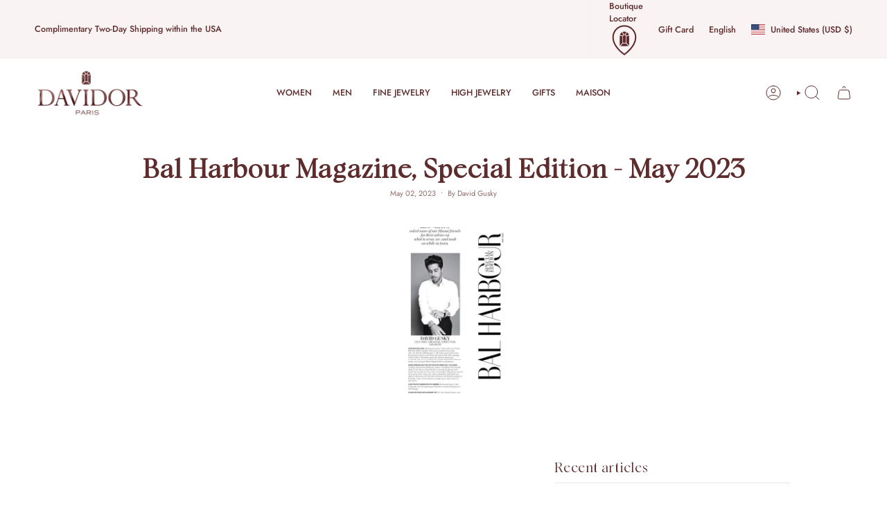

--- FILE ---
content_type: text/css
request_url: https://davidor.com/cdn/shop/t/113/assets/7q81-header.css?v=159507247063799651741730827062
body_size: -537
content:
/* Toolbar */
.toolbar__boutique-locator {
  --icon-size: 22px;

  a {
    width: max-content;
    display: flex;
    align-items: center;
    gap: 5px;
  }

  img {
    width: var(--icon-size);
    height: var(--icon-size);
    display: block;
    object-fit: contain;
  }
}


--- FILE ---
content_type: text/javascript
request_url: https://davidor.com/cdn/shop/t/113/assets/theme.dev.js?v=79889216268308901641750212820
body_size: 55971
content:
/*
* @license
* Broadcast Theme (c) Invisible Themes
*
* This file is included for advanced development by
* Shopify Agencies.  Modified versions of the theme
* code are not supported by Shopify or Invisible Themes.
*
* In order to use this file you will need to change
* theme.js to theme.dev.js in /layout/theme.liquid
*
*/(function(scrollLock,Rellax,Flickity,FlickityFade,themeImages){"use strict";(function(){const env={NODE_ENV:"production"};try{if(process){process.env=Object.assign({},process.env),Object.assign(process.env,env);return}}catch{}globalThis.process={env}})(),window.theme=window.theme||{},window.theme.sizes={mobile:480,small:750,large:990,widescreen:1400},window.theme.focusable='button, [href], input, select, textarea, [tabindex]:not([tabindex="-1"])';function appendCartItems(){if(document.querySelector("cart-items"))return;const cartItems=document.createElement("cart-items");document.body.appendChild(cartItems)}function floatLabels(container){container.querySelectorAll(".form-field").forEach(element=>{const label=element.querySelector("label"),input=element.querySelector("input, textarea");label&&input&&(input.addEventListener("keyup",event=>{event.target.value!==""?label.classList.add("label--float"):label.classList.remove("label--float")}),input.value&&input.value.length&&label.classList.add("label--float"))})}let screenOrientation=getScreenOrientation();window.initialWindowHeight=Math.min(window.screen.height,window.innerHeight);function readHeights(){const h={};return h.windowHeight=Math.min(window.screen.height,window.innerHeight),h.footerHeight=getHeight('[data-section-type*="footer"]'),h.headerHeight=getHeight("[data-header-height]"),h.stickyHeaderHeight=document.querySelector("[data-header-sticky]")?h.headerHeight:0,h.collectionNavHeight=getHeight("[data-collection-nav]"),h.logoHeight=getFooterLogoWithPadding(),h}function setVarsOnResize(){document.addEventListener("theme:resize",resizeVars),setVars()}function setVars(){const{windowHeight,headerHeight,logoHeight,footerHeight,collectionNavHeight}=readHeights();document.documentElement.style.setProperty("--full-height",`${windowHeight}px`),document.documentElement.style.setProperty("--three-quarters",`${windowHeight*(3/4)}px`),document.documentElement.style.setProperty("--two-thirds",`${windowHeight*(2/3)}px`),document.documentElement.style.setProperty("--one-half",`${windowHeight/2}px`),document.documentElement.style.setProperty("--one-third",`${windowHeight/3}px`),document.documentElement.style.setProperty("--collection-nav-height",`${collectionNavHeight}px`),document.documentElement.style.setProperty("--header-height",`${headerHeight}px`),document.documentElement.style.setProperty("--footer-height",`${footerHeight}px`),document.documentElement.style.setProperty("--content-full",`${windowHeight-headerHeight-logoHeight/2}px`),document.documentElement.style.setProperty("--content-min",`${windowHeight-headerHeight-footerHeight}px`),document.querySelector("[data-tracking-consent].popup-cookies--bottom")&&document.documentElement.style.setProperty("--cookie-bar-height",`${document.querySelector("[data-tracking-consent].popup-cookies--bottom").offsetHeight}px`)}function resizeVars(){const{windowHeight,headerHeight,logoHeight,footerHeight,collectionNavHeight}=readHeights(),currentScreenOrientation=getScreenOrientation();(currentScreenOrientation!==screenOrientation||window.innerWidth>window.theme.sizes.mobile)&&(document.documentElement.style.setProperty("--full-height",`${windowHeight}px`),document.documentElement.style.setProperty("--three-quarters",`${windowHeight*(3/4)}px`),document.documentElement.style.setProperty("--two-thirds",`${windowHeight*(2/3)}px`),document.documentElement.style.setProperty("--one-half",`${windowHeight/2}px`),document.documentElement.style.setProperty("--one-third",`${windowHeight/3}px`),screenOrientation=currentScreenOrientation),document.documentElement.style.setProperty("--collection-nav-height",`${collectionNavHeight}px`),document.documentElement.style.setProperty("--header-height",`${headerHeight}px`),document.documentElement.style.setProperty("--footer-height",`${footerHeight}px`),document.documentElement.style.setProperty("--content-full",`${windowHeight-headerHeight-logoHeight/2}px`),document.documentElement.style.setProperty("--content-min",`${windowHeight-headerHeight-footerHeight}px`),document.querySelector("[data-tracking-consent].popup-cookies--bottom")&&document.documentElement.style.setProperty("--cookie-bar-height",`${document.querySelector("[data-tracking-consent].popup-cookies--bottom").offsetHeight}px`)}function getScreenOrientation(){if(window.matchMedia("(orientation: portrait)").matches)return"portrait";if(window.matchMedia("(orientation: landscape)").matches)return"landscape"}function getHeight(selector){const el=document.querySelector(selector);return el?el.offsetHeight:0}function getFooterLogoWithPadding(){const height=getHeight("[data-footer-logo]");return height>0?height+20:0}function debounce(fn,time){let timeout;return function(){if(fn){const functionCall=()=>fn.apply(this,arguments);clearTimeout(timeout),timeout=setTimeout(functionCall,time)}}}function getWindowWidth(){return document.documentElement.clientWidth||document.body.clientWidth||window.innerWidth}function getWindowHeight(){return document.documentElement.clientHeight||document.body.clientHeight||window.innerHeight}function isDesktop(){return getWindowWidth()>=window.theme.sizes.small}function isMobile(){return getWindowWidth()<window.theme.sizes.small}let lastWindowWidth=getWindowWidth(),lastWindowHeight=getWindowHeight();function dispatch$1(){document.dispatchEvent(new CustomEvent("theme:resize",{bubbles:!0})),lastWindowWidth!==getWindowWidth()&&(document.dispatchEvent(new CustomEvent("theme:resize:width",{bubbles:!0})),lastWindowWidth=getWindowWidth()),lastWindowHeight!==getWindowHeight()&&(document.dispatchEvent(new CustomEvent("theme:resize:height",{bubbles:!0})),lastWindowHeight=getWindowHeight())}function resizeListener(){window.addEventListener("resize",debounce(function(){dispatch$1()},50))}let prev=window.scrollY,up=null,down=null,wasUp=null,wasDown=null,scrollLockTimer=0;function dispatch(){const position=window.scrollY;position>prev?(down=!0,up=!1):position<prev?(down=!1,up=!0):(up=null,down=null),prev=position,document.dispatchEvent(new CustomEvent("theme:scroll",{detail:{up,down,position},bubbles:!1})),up&&!wasUp&&document.dispatchEvent(new CustomEvent("theme:scroll:up",{detail:{position},bubbles:!1})),down&&!wasDown&&document.dispatchEvent(new CustomEvent("theme:scroll:down",{detail:{position},bubbles:!1})),wasDown=down,wasUp=up}function lock(e){setTimeout(()=>{scrollLockTimer&&clearTimeout(scrollLockTimer),scrollLock.disablePageScroll(e.detail,{allowTouchMove:el=>el.tagName==="TEXTAREA"}),document.documentElement.setAttribute("data-scroll-locked","")})}function unlock(e){const timeout=e.detail;timeout?scrollLockTimer=setTimeout(removeScrollLock,timeout):removeScrollLock()}function removeScrollLock(){scrollLock.clearQueueScrollLocks(),scrollLock.enablePageScroll(),document.documentElement.removeAttribute("data-scroll-locked")}function scrollListener(){let timeout;window.addEventListener("scroll",function(){timeout&&window.cancelAnimationFrame(timeout),timeout=window.requestAnimationFrame(function(){dispatch()})},{passive:!0}),window.addEventListener("theme:scroll:lock",lock),window.addEventListener("theme:scroll:unlock",unlock)}const wrap=(toWrap,wrapperClass="",wrapperOption)=>{const wrapper=wrapperOption||document.createElement("div");return wrapper.classList.add(wrapperClass),toWrap.parentNode.insertBefore(wrapper,toWrap),wrapper.appendChild(toWrap)};function wrapElements(container){container.querySelectorAll(".rte table").forEach(table=>{wrap(table,"rte__table-wrapper"),table.setAttribute("data-scroll-lock-scrollable","")}),container.querySelectorAll('.rte iframe[src*="youtube.com/embed"], .rte iframe[src*="player.vimeo"], .rte iframe#admin_bar_iframe').forEach(frame=>{wrap(frame,"rte__video-wrapper")})}function isTouchDevice(){return"ontouchstart"in window||navigator.maxTouchPoints>0||navigator.msMaxTouchPoints>0}function isTouch(){isTouchDevice()?(document.documentElement.className=document.documentElement.className.replace("no-touch","supports-touch"),window.theme.touch=!0):window.theme.touch=!1}function ariaToggle(container){const toggleButtons=container.querySelectorAll("[data-aria-toggle]");toggleButtons.length&&toggleButtons.forEach(element=>{element.addEventListener("click",function(event){event.preventDefault();const currentTarget=event.currentTarget;currentTarget.setAttribute("aria-expanded",currentTarget.getAttribute("aria-expanded")=="false"?"true":"false");const toggleID=currentTarget.getAttribute("aria-controls"),toggleElement=document.querySelector(`#${toggleID}`),removeExpandingClass=()=>{toggleElement.classList.remove("expanding"),toggleElement.removeEventListener("transitionend",removeExpandingClass)},addExpandingClass=()=>{toggleElement.classList.add("expanding"),toggleElement.removeEventListener("transitionstart",addExpandingClass)};toggleElement.addEventListener("transitionstart",addExpandingClass),toggleElement.addEventListener("transitionend",removeExpandingClass),toggleElement.classList.toggle("expanded")})})}function loading(){document.body.classList.add("is-loaded")}const classes$H={loading:"is-loading"},selectors$X={img:"img.is-loading"};function loadedImagesEventHook(){document.addEventListener("load",e=>{e.target.tagName.toLowerCase()=="img"&&e.target.classList.contains(classes$H.loading)&&(e.target.classList.remove(classes$H.loading),e.target.parentNode.classList.remove(classes$H.loading),e.target.parentNode.parentNode.classList.contains(classes$H.loading)&&e.target.parentNode.parentNode.classList.remove(classes$H.loading))},!0)}function removeLoadingClassFromLoadedImages(container){container.querySelectorAll(selectors$X.img).forEach(img=>{img.complete&&(img.classList.remove(classes$H.loading),img.parentNode.classList.remove(classes$H.loading),img.parentNode.parentNode.classList.contains(classes$H.loading)&&img.parentNode.parentNode.classList.remove(classes$H.loading))})}function isVisible(el){var style=window.getComputedStyle(el);return style.display!=="none"&&style.visibility!=="hidden"}function forceFocus(element,options){options=options||{};var savedTabIndex=element.tabIndex;element.tabIndex=-1,element.dataset.tabIndex=savedTabIndex,element.focus(),typeof options.className<"u"&&element.classList.add(options.className),element.addEventListener("blur",callback);function callback(event){event.target.removeEventListener(event.type,callback),element.tabIndex=savedTabIndex,delete element.dataset.tabIndex,typeof options.className<"u"&&element.classList.remove(options.className)}}function focusHash(options){options=options||{};var hash=window.location.hash,element=document.getElementById(hash.slice(1));if(element&&options.ignore&&element.matches(options.ignore))return!1;hash&&element&&forceFocus(element,options)}function bindInPageLinks(options){options=options||{};var links=Array.prototype.slice.call(document.querySelectorAll('a[href^="#"]'));function queryCheck(selector){return document.getElementById(selector)!==null}return links.filter(function(link){if(link.hash==="#"||link.hash===""||options.ignore&&link.matches(options.ignore)||!queryCheck(link.hash.substr(1)))return!1;var element=document.querySelector(link.hash);return element?(link.addEventListener("click",function(){forceFocus(element,options)}),!0):!1})}function focusable(container){var elements=Array.prototype.slice.call(container.querySelectorAll("[tabindex],[draggable],a[href],area,button:enabled,input:not([type=hidden]):enabled,object,select:enabled,textarea:enabled"));return elements.filter(function(element){return!!((element.offsetWidth||element.offsetHeight||element.getClientRects().length)&&isVisible(element))})}var trapFocusHandlers={};function trapFocus(container,options){options=options||{};var elements=focusable(container),elementToFocus=options.elementToFocus||container,first=elements[0],last=elements[elements.length-1];removeTrapFocus(),trapFocusHandlers.focusin=function(event){container!==event.target&&!container.contains(event.target)&&first&&first===event.target&&first.focus(),!(event.target!==container&&event.target!==last&&event.target!==first)&&document.addEventListener("keydown",trapFocusHandlers.keydown)},trapFocusHandlers.focusout=function(){document.removeEventListener("keydown",trapFocusHandlers.keydown)},trapFocusHandlers.keydown=function(event){event.code==="Tab"&&(event.target===last&&!event.shiftKey&&(event.preventDefault(),first.focus()),(event.target===container||event.target===first)&&event.shiftKey&&(event.preventDefault(),last.focus()))},document.addEventListener("focusout",trapFocusHandlers.focusout),document.addEventListener("focusin",trapFocusHandlers.focusin),forceFocus(elementToFocus,options)}function removeTrapFocus(){document.removeEventListener("focusin",trapFocusHandlers.focusin),document.removeEventListener("focusout",trapFocusHandlers.focusout),document.removeEventListener("keydown",trapFocusHandlers.keydown)}function autoFocusLastElement(){window.accessibility.lastElement&&document.body.classList.contains("is-focused")&&setTimeout(()=>{window.accessibility.lastElement?.focus()})}function accessibleLinks(elements,options){if(typeof elements!="string")throw new TypeError(elements+" is not a String.");if(elements=document.querySelectorAll(elements),elements.length===0)return;options=options||{},options.messages=options.messages||{};var messages={newWindow:options.messages.newWindow||"Opens in a new window.",external:options.messages.external||"Opens external website.",newWindowExternal:options.messages.newWindowExternal||"Opens external website in a new window."},prefix=options.prefix||"a11y",messageSelectors={newWindow:prefix+"-new-window-message",external:prefix+"-external-message",newWindowExternal:prefix+"-new-window-external-message"};function generateHTML(messages2){var container=document.createElement("ul"),htmlMessages=Object.keys(messages2).reduce(function(html,key){return html+="<li id="+messageSelectors[key]+">"+messages2[key]+"</li>"},"");container.setAttribute("hidden",!0),container.innerHTML=htmlMessages,document.body.appendChild(container)}function externalSite(link){return link.hostname!==window.location.hostname}elements.forEach(function(link){var target=link.getAttribute("target"),rel=link.getAttribute("rel"),isExternal=externalSite(link),isTargetBlank=target==="_blank",missingRelNoopener=rel===null||rel.indexOf("noopener")===-1;if(isTargetBlank&&missingRelNoopener){var relValue=rel===null?"noopener":rel+" noopener";link.setAttribute("rel",relValue)}isExternal&&isTargetBlank?link.setAttribute("aria-describedby",messageSelectors.newWindowExternal):isExternal?link.setAttribute("aria-describedby",messageSelectors.external):isTargetBlank&&link.setAttribute("aria-describedby",messageSelectors.newWindow)}),generateHTML(messages)}var a11y=Object.freeze({__proto__:null,forceFocus,focusHash,bindInPageLinks,focusable,trapFocus,removeTrapFocus,autoFocusLastElement,accessibleLinks});const selectors$W={inputSearch:'input[type="search"]',focusedElements:'[aria-selected="true"] a',resetButton:'button[type="reset"]'},classes$G={hidden:"hidden"};class HeaderSearchForm extends HTMLElement{constructor(){super(),this.input=this.querySelector(selectors$W.inputSearch),this.resetButton=this.querySelector(selectors$W.resetButton),this.input&&(this.input.form.addEventListener("reset",this.onFormReset.bind(this)),this.input.addEventListener("input",debounce(event=>{this.onChange(event)},300).bind(this)))}toggleResetButton(){const resetIsHidden=this.resetButton.classList.contains(classes$G.hidden);this.input.value.length>0&&resetIsHidden?this.resetButton.classList.remove(classes$G.hidden):this.input.value.length===0&&!resetIsHidden&&this.resetButton.classList.add(classes$G.hidden)}onChange(){this.toggleResetButton()}shouldResetForm(){return!document.querySelector(selectors$W.focusedElements)}onFormReset(event){event.preventDefault(),this.shouldResetForm()&&(this.input.value="",this.toggleResetButton(),event.target.querySelector(selectors$W.inputSearch).focus())}}customElements.define("header-search-form",HeaderSearchForm);const selectors$V={allVisibleElements:'[role="option"]',ariaSelected:'[aria-selected="true"]',popularSearches:"[data-popular-searches]",predictiveSearch:"predictive-search",predictiveSearchResults:"[data-predictive-search-results]",predictiveSearchStatus:"[data-predictive-search-status]",searchInput:'input[type="search"]',searchPopdown:"[data-popdown]",searchResultsLiveRegion:"[data-predictive-search-live-region-count-value]",searchResultsGroupsWrapper:"[data-search-results-groups-wrapper]",searchForText:"[data-predictive-search-search-for-text]",sectionPredictiveSearch:"#shopify-section-predictive-search",selectedLink:'[aria-selected="true"] a',selectedOption:'[aria-selected="true"] a, button[aria-selected="true"]'};class PredictiveSearch extends HeaderSearchForm{constructor(){super(),this.a11y=a11y,this.abortController=new AbortController,this.allPredictiveSearchInstances=document.querySelectorAll(selectors$V.predictiveSearch),this.cachedResults={},this.input=this.querySelector(selectors$V.searchInput),this.isOpen=!1,this.predictiveSearchResults=this.querySelector(selectors$V.predictiveSearchResults),this.searchPopdown=this.closest(selectors$V.searchPopdown),this.popularSearches=this.searchPopdown?.querySelector(selectors$V.popularSearches),this.searchTerm=""}connectedCallback(){this.input.addEventListener("focus",this.onFocus.bind(this)),this.input.form.addEventListener("submit",this.onFormSubmit.bind(this)),this.addEventListener("focusout",this.onFocusOut.bind(this)),this.addEventListener("keyup",this.onKeyup.bind(this)),this.addEventListener("keydown",this.onKeydown.bind(this))}getQuery(){return this.input.value.trim()}onChange(){super.onChange();const newSearchTerm=this.getQuery();if((!this.searchTerm||!newSearchTerm.startsWith(this.searchTerm))&&this.querySelector(selectors$V.searchResultsGroupsWrapper)?.remove(),this.updateSearchForTerm(this.searchTerm,newSearchTerm),this.searchTerm=newSearchTerm,!this.searchTerm.length){this.reset();return}this.getSearchResults(this.searchTerm)}onFormSubmit(event){(!this.getQuery().length||this.querySelector(selectors$V.selectedLink))&&event.preventDefault()}onFormReset(event){super.onFormReset(event),super.shouldResetForm()&&(this.searchTerm="",this.abortController.abort(),this.abortController=new AbortController,this.closeResults(!0))}shouldResetForm(){return!document.querySelector(selectors$V.selectedLink)}onFocus(){const currentSearchTerm=this.getQuery();currentSearchTerm.length&&(this.searchTerm!==currentSearchTerm?this.onChange():this.getAttribute("results")==="true"?this.open():this.getSearchResults(this.searchTerm))}onFocusOut(){setTimeout(()=>{this.contains(document.activeElement)||this.close()})}onKeyup(event){switch(this.getQuery().length||this.close(!0),event.preventDefault(),event.code){case"ArrowUp":this.switchOption("up");break;case"ArrowDown":this.switchOption("down");break;case"Enter":this.selectOption();break}}onKeydown(event){(event.code==="ArrowUp"||event.code==="ArrowDown")&&event.preventDefault()}updateSearchForTerm(previousTerm,newTerm){const searchForTextElement=this.querySelector(selectors$V.searchForText),currentButtonText=searchForTextElement?.innerText;if(currentButtonText){if(currentButtonText.match(new RegExp(previousTerm,"g"))?.length>1)return;const newButtonText=currentButtonText.replace(previousTerm,newTerm);searchForTextElement.innerText=newButtonText}}switchOption(direction){if(!this.getAttribute("open"))return;const moveUp=direction==="up",selectedElement=this.querySelector(selectors$V.ariaSelected),allVisibleElements=Array.from(this.querySelectorAll(selectors$V.allVisibleElements)).filter(element=>element.offsetParent!==null);let activeElementIndex=0;if(moveUp&&!selectedElement)return;let selectedElementIndex=-1,i=0;for(;selectedElementIndex===-1&&i<=allVisibleElements.length;)allVisibleElements[i]===selectedElement&&(selectedElementIndex=i),i++;if(this.statusElement.textContent="",!moveUp&&selectedElement?activeElementIndex=selectedElementIndex===allVisibleElements.length-1?0:selectedElementIndex+1:moveUp&&(activeElementIndex=selectedElementIndex===0?allVisibleElements.length-1:selectedElementIndex-1),activeElementIndex===selectedElementIndex)return;const activeElement=allVisibleElements[activeElementIndex];activeElement.setAttribute("aria-selected",!0),selectedElement&&selectedElement.setAttribute("aria-selected",!1),this.input.setAttribute("aria-activedescendant",activeElement.id)}selectOption(){const selectedOption=this.querySelector(selectors$V.selectedOption);selectedOption&&selectedOption.click()}getSearchResults(searchTerm){const queryKey=searchTerm.replace(" ","-").toLowerCase();if(this.setLiveRegionLoadingState(),this.cachedResults[queryKey]){this.renderSearchResults(this.cachedResults[queryKey]);return}fetch(`${theme.routes.predictive_search_url}?q=${encodeURIComponent(searchTerm)}&section_id=predictive-search`,{signal:this.abortController.signal}).then(response=>{if(!response.ok){var error=new Error(response.status);throw this.close(),error}return response.text()}).then(text=>{const resultsMarkup=new DOMParser().parseFromString(text,"text/html").querySelector(selectors$V.sectionPredictiveSearch).innerHTML;this.allPredictiveSearchInstances.forEach(predictiveSearchInstance=>{predictiveSearchInstance.cachedResults[queryKey]=resultsMarkup}),this.renderSearchResults(resultsMarkup)}).catch(error=>{if(error?.code!==20)throw this.close(),error})}setLiveRegionLoadingState(){this.statusElement=this.statusElement||this.querySelector(selectors$V.predictiveSearchStatus),this.loadingText=this.loadingText||this.getAttribute("data-loading-text"),this.setLiveRegionText(this.loadingText),this.setAttribute("loading",!0)}setLiveRegionText(statusText){this.statusElement.setAttribute("aria-hidden","false"),this.statusElement.textContent=statusText,setTimeout(()=>{this.statusElement.setAttribute("aria-hidden","true")},1e3)}renderSearchResults(resultsMarkup){this.predictiveSearchResults.innerHTML=resultsMarkup,this.setAttribute("results",!0),this.setLiveRegionResults(),this.open()}setLiveRegionResults(){this.removeAttribute("loading"),this.setLiveRegionText(this.querySelector(selectors$V.searchResultsLiveRegion).textContent)}open(){this.setAttribute("open",!0),this.input.setAttribute("aria-expanded",!0),this.isOpen=!0,this.predictiveSearchResults.style.setProperty("--full-screen",`${window.visualViewport.height}px`)}close(clearSearchTerm=!1){this.closeResults(clearSearchTerm),this.isOpen=!1,this.predictiveSearchResults.style.removeProperty("--full-screen")}closeResults(clearSearchTerm=!1){clearSearchTerm&&(this.input.value="",this.removeAttribute("results"));const selected=this.querySelector(selectors$V.ariaSelected);selected&&selected.setAttribute("aria-selected",!1),this.input.setAttribute("aria-activedescendant",""),this.removeAttribute("loading"),this.removeAttribute("open"),this.input.setAttribute("aria-expanded",!1),this.predictiveSearchResults?.removeAttribute("style")}reset(){this.predictiveSearchResults.innerHTML="",this.input.val="",this.a11y.removeTrapFocus(),this.popularSearches&&(this.input.dispatchEvent(new Event("blur",{bubbles:!1})),this.a11y.trapFocus(this.searchPopdown,{elementToFocus:this.input}))}}const selectors$U={popoutList:"[data-popout-list]",popoutToggle:"[data-popout-toggle]",popoutToggleText:"[data-popout-toggle-text]",popoutInput:"[data-popout-input]",popoutOptions:"[data-popout-option]",productGridImage:"[data-product-image]",productGridItem:"[data-grid-item]",section:"[data-section-type]"},classes$F={listVisible:"popout-list--visible",visible:"is-visible",active:"is-active",selectPopoutTop:"select-popout--top"},attributes$x={ariaExpanded:"aria-expanded",ariaCurrent:"aria-current",dataValue:"data-value",popoutToggleText:"data-popout-toggle-text",submit:"submit"};class Popout extends HTMLElement{constructor(){super()}connectedCallback(){this.popoutList=this.querySelector(selectors$U.popoutList),this.popoutToggle=this.querySelector(selectors$U.popoutToggle),this.popoutToggleText=this.querySelector(selectors$U.popoutToggleText),this.popoutInput=this.querySelector(selectors$U.popoutInput),this.popoutOptions=this.querySelectorAll(selectors$U.popoutOptions),this.productGridItem=this.popoutList.closest(selectors$U.productGridItem),this.fireSubmitEvent=this.hasAttribute(attributes$x.submit),this.popupToggleFocusoutEvent=evt=>this.onPopupToggleFocusout(evt),this.popupListFocusoutEvent=evt=>this.onPopupListFocusout(evt),this.popupToggleClickEvent=evt=>this.onPopupToggleClick(evt),this.keyUpEvent=evt=>this.onKeyUp(evt),this.bodyClickEvent=evt=>this.onBodyClick(evt),this._connectOptions(),this._connectToggle(),this._onFocusOut(),this.popupListMaxWidth()}onPopupToggleClick(evt){const ariaExpanded=evt.currentTarget.getAttribute(attributes$x.ariaExpanded)==="true";if(this.productGridItem){const productGridItemImage=this.productGridItem.querySelector(selectors$U.productGridImage);productGridItemImage&&productGridItemImage.classList.toggle(classes$F.visible,!ariaExpanded),this.popoutList.style.maxHeight=`${Math.abs(this.popoutToggle.getBoundingClientRect().bottom-this.productGridItem.getBoundingClientRect().bottom)}px`}evt.currentTarget.setAttribute(attributes$x.ariaExpanded,!ariaExpanded),this.popoutList.classList.toggle(classes$F.listVisible),this.popupListMaxWidth(),this.toggleListPosition(),document.body.addEventListener("click",this.bodyClickEvent)}onPopupToggleFocusout(evt){this.contains(evt.relatedTarget)||this._hideList()}onPopupListFocusout(evt){const childInFocus=evt.currentTarget.contains(evt.relatedTarget);this.popoutList.classList.contains(classes$F.listVisible)&&!childInFocus&&this._hideList()}toggleListPosition(){const ariaExpanded=this.querySelector(selectors$U.popoutToggle).getAttribute(attributes$x.ariaExpanded)==="true",windowHeight=window.innerHeight,bottom=this.popoutList.getBoundingClientRect().bottom,removeTopClass=()=>{this.classList.remove(classes$F.selectPopoutTop),this.popoutList.removeEventListener("transitionend",removeTopClass)};ariaExpanded?windowHeight<bottom&&this.classList.add(classes$F.selectPopoutTop):this.popoutList.addEventListener("transitionend",removeTopClass)}popupListMaxWidth(){this.popoutList.style.setProperty("--max-width","100vw"),requestAnimationFrame(()=>{this.popoutList.style.setProperty("--max-width",`${parseInt(document.body.clientWidth-this.popoutList.getBoundingClientRect().left)}px`)})}popupOptionsClick(evt){if(evt.target.closest(selectors$U.popoutOptions).attributes.href.value==="#"){evt.preventDefault();const attrValue=evt.currentTarget.hasAttribute(attributes$x.dataValue)?evt.currentTarget.getAttribute(attributes$x.dataValue):"";if(this.popoutInput.value=attrValue,this.popoutInput.disabled&&this.popoutInput.removeAttribute("disabled"),this.fireSubmitEvent)this._submitForm(attrValue);else{const currentTarget=evt.currentTarget.parentElement,listTargetElement=this.popoutList.querySelector(`.${classes$F.active}`),targetAttribute=this.popoutList.querySelector(`[${attributes$x.ariaCurrent}]`);this.popoutInput.dispatchEvent(new Event("change")),listTargetElement&&(listTargetElement.classList.remove(classes$F.active),currentTarget.classList.add(classes$F.active)),this.popoutInput.name=="quantity"&&!currentTarget.nextSibling&&this.classList.add(classes$F.active),targetAttribute&&targetAttribute.hasAttribute(`${attributes$x.ariaCurrent}`)&&(targetAttribute.removeAttribute(`${attributes$x.ariaCurrent}`),evt.currentTarget.setAttribute(`${attributes$x.ariaCurrent}`,"true")),attrValue!==""&&(this.popoutToggleText.innerHTML=attrValue,this.popoutToggleText.hasAttribute(attributes$x.popoutToggleText)&&this.popoutToggleText.getAttribute(attributes$x.popoutToggleText)!==""&&this.popoutToggleText.setAttribute(attributes$x.popoutToggleText,attrValue)),this.onPopupToggleFocusout(evt),this.onPopupListFocusout(evt)}}}onKeyUp(evt){evt.code==="Escape"&&(this._hideList(),this.popoutToggle.focus())}onBodyClick(evt){const isOption=this.contains(evt.target);this.popoutList.classList.contains(classes$F.listVisible)&&!isOption&&this._hideList()}_connectToggle(){this.popoutToggle.addEventListener("click",this.popupToggleClickEvent)}_connectOptions(){this.popoutOptions.length&&this.popoutOptions.forEach(element=>{element.addEventListener("click",evt=>this.popupOptionsClick(evt))})}_onFocusOut(){this.addEventListener("keyup",this.keyUpEvent),this.popoutToggle.addEventListener("focusout",this.popupToggleFocusoutEvent),this.popoutList.addEventListener("focusout",this.popupListFocusoutEvent)}_submitForm(){const form=this.closest("form");form&&form.submit()}_hideList(){this.popoutList.classList.remove(classes$F.listVisible),this.popoutToggle.setAttribute(attributes$x.ariaExpanded,!1),this.toggleListPosition(),document.body.removeEventListener("click",this.bodyClickEvent)}}class QuantityCounter extends HTMLElement{constructor(){super()}connectedCallback(){this.input=this.querySelector("input"),this.changeEvent=new Event("change",{bubbles:!0}),this.buttonClickEvent=this.onButtonClick.bind(this),this.onQuantityChangeEvent=this.onQuantityChange.bind(this),this.input.addEventListener("change",this.onQuantityChangeEvent),this.querySelectorAll("button").forEach(button=>button.addEventListener("click",this.buttonClickEvent))}onButtonClick(event){event.preventDefault();const previousValue=this.input.value,button=event.target.nodeName=="BUTTON"?event.target:event.target.closest("button");button.name==="increase"&&this.input.stepUp(),button.name==="decrease"&&this.input.stepDown(),previousValue!==this.input.value&&this.input.dispatchEvent(this.changeEvent)}onQuantityChange(){this.input.name=="updates[]"&&this.updateCart()}updateCart(){this.quantityValue!==""&&this.dispatchEvent(new CustomEvent("theme:cart:update",{bubbles:!0,detail:{id:this.input.dataset.id,quantity:this.input.value}}))}}const selectors$T={aos:"[data-aos]:not(.aos-animate)",aosAnchor:"[data-aos-anchor]",aosIndividual:"[data-aos]:not([data-aos-anchor]):not(.aos-animate)"},classes$E={aosAnimate:"aos-animate"},observerConfig={attributes:!1,childList:!0,subtree:!0};let anchorContainers=[];const mutationCallback=mutationList=>{for(const mutation of mutationList)if(mutation.type==="childList"){const element=mutation.target,elementsToAnimate=element.querySelectorAll(selectors$T.aos),anchors=element.querySelectorAll(selectors$T.aosAnchor);elementsToAnimate.length&&elementsToAnimate.forEach(element2=>{aosItemObserver.observe(element2)}),anchors.length&&initAnchorObservers(anchors)}},aosItemObserver=new IntersectionObserver((entries,observer)=>{entries.forEach(entry=>{entry.isIntersecting&&(entry.target.classList.add(classes$E.aosAnimate),observer.unobserve(entry.target))})},{root:null,rootMargin:"0px",threshold:[0,.1,.25,.5,.75,1]}),aosAnchorObserver=new IntersectionObserver((entries,observer)=>{entries.forEach(entry=>{if(entry.intersectionRatio){const elementsToAnimate=entry.target.querySelectorAll(selectors$T.aos);elementsToAnimate.length&&elementsToAnimate.forEach(item=>{item.classList.add(classes$E.aosAnimate)}),observer.unobserve(entry.target)}})},{root:null,rootMargin:"0px",threshold:[.1,.25,.5,.75,1]});function bodyMutationObserver(){new MutationObserver(mutationCallback).observe(document.body,observerConfig)}function elementsIntersectionObserver(){const elementsToAnimate=document.querySelectorAll(selectors$T.aosIndividual);elementsToAnimate.length&&elementsToAnimate.forEach(element=>{aosItemObserver.observe(element)})}function anchorsIntersectionObserver(){const anchors=document.querySelectorAll(selectors$T.aosAnchor);anchors.length&&initAnchorObservers(anchors)}function initAnchorObservers(anchors){anchors.length&&anchors.forEach(anchor=>{const containerId=anchor.dataset.aosAnchor;if(containerId&&anchorContainers.indexOf(containerId)===-1){const container=document.querySelector(containerId);container&&(aosAnchorObserver.observe(container),anchorContainers.push(containerId))}})}function initAnimations(){elementsIntersectionObserver(),anchorsIntersectionObserver(),bodyMutationObserver(),document.addEventListener("shopify:section:unload",e=>{const sectionId="#"+e.target.querySelector("[data-section-id]")?.id,sectionIndex=anchorContainers.indexOf(sectionId);sectionIndex!==-1&&anchorContainers.splice(sectionIndex,1)})}const selectors$S={deferredMediaButton:"[data-deferred-media-button]",media:"video, model-viewer, iframe",youtube:'[data-host="youtube"]',vimeo:'[data-host="vimeo"]',productGridItem:"[data-grid-item]",section:".shopify-section",template:"template",video:"video",productModel:"product-model"},attributes$w={loaded:"loaded",autoplay:"autoplay"};class DeferredMedia extends HTMLElement{constructor(){super(),this.querySelector(selectors$S.deferredMediaButton)?.addEventListener("click",this.loadContent.bind(this)),this.section=this.closest(selectors$S.section),this.productGridItem=this.closest(selectors$S.productGridItem),this.hovered=!1,this.mouseEnterEvent=()=>this.mouseEnterActions(),this.mouseLeaveEvent=()=>this.mouseLeaveActions()}connectedCallback(){this.productGridItem&&(this.section.addEventListener("mouseover",this.mouseOverEvent,{once:!0}),this.addEventListener("mouseenter",this.mouseEnterEvent),this.addEventListener("mouseleave",this.mouseLeaveEvent))}disconnectedCallback(){this.productGridItem&&(this.section.removeEventListener("mouseover",this.mouseOverEvent,{once:!0}),this.removeEventListener("mouseenter",this.mouseEnterEvent),this.removeEventListener("mouseleave",this.mouseLeaveEvent))}mouseEnterActions(){this.hovered=!0,this.videoActions(),this.getAttribute(attributes$w.loaded)||this.loadContent()}mouseLeaveActions(){this.hovered=!1,this.videoActions()}videoActions(){if(this.getAttribute(attributes$w.loaded)){const youtube=this.querySelector(selectors$S.youtube),vimeo=this.querySelector(selectors$S.vimeo),mediaExternal=youtube||vimeo,mediaNative=this.querySelector(selectors$S.video);if(mediaExternal){let action=this.hovered?"playVideo":"pauseVideo",string=`{"event":"command","func":"${action}","args":""}`;vimeo&&(action=this.hovered?"play":"pause",string=`{"method":"${action}"}`),mediaExternal.contentWindow.postMessage(string,"*"),mediaExternal.addEventListener("load",e=>{this.videoActions()})}else mediaNative&&(this.hovered?mediaNative.play():mediaNative.pause())}}loadContent(focus=!0){if(this.pauseAllMedia(),!this.getAttribute(attributes$w.loaded)){const content=document.createElement("div"),templateContent=this.querySelector(selectors$S.template).content.firstElementChild.cloneNode(!0);content.appendChild(templateContent),this.setAttribute(attributes$w.loaded,!0);const mediaElement=this.appendChild(content.querySelector(selectors$S.media));focus&&mediaElement.focus(),mediaElement.nodeName=="VIDEO"&&mediaElement.getAttribute(attributes$w.autoplay)&&mediaElement.play(),this.productGridItem&&this.videoActions()}}pauseAllMedia(){document.querySelectorAll(selectors$S.youtube).forEach(video=>{video.contentWindow.postMessage('{"event":"command","func":"pauseVideo","args":""}',"*")}),document.querySelectorAll(selectors$S.vimeo).forEach(video=>{video.contentWindow.postMessage('{"method":"pause"}',"*")}),document.querySelectorAll(selectors$S.video).forEach(video=>video.pause()),document.querySelectorAll(selectors$S.productModel).forEach(model=>{model.modelViewerUI&&model.modelViewerUI.pause()})}}const classes$D={visible:"is-visible"};class IsInView{constructor(container,itemSelector){!container||!itemSelector||(this.observer=null,this.container=container,this.itemSelector=itemSelector,this.init())}init(){const options={root:this.container,threshold:[.01,.5,.75,.99]};this.observer=new IntersectionObserver(entries=>{entries.forEach(entry=>{entry.intersectionRatio>=.99?entry.target.classList.add(classes$D.visible):entry.target.classList.remove(classes$D.visible)})},options),this.container.querySelectorAll(this.itemSelector)?.forEach(item=>{this.observer.observe(item)})}destroy(){this.observer.disconnect()}}const classes$C={dragging:"is-dragging",enabled:"is-enabled",scrolling:"is-scrolling",visible:"is-visible"},selectors$R={image:"img, svg",productImage:"[data-product-image]",slide:"[data-grid-item]",slider:"[data-grid-slider]"};class DraggableSlider{constructor(sliderElement){this.slider=sliderElement,this.isDown=!1,this.startX=0,this.scrollLeft=0,this.velX=0,this.scrollAnimation=null,this.isScrolling=!1,this.duration=800,this.scrollStep=this.scrollStep.bind(this),this.scrollToSlide=this.scrollToSlide.bind(this),this.handleMouseDown=this.handleMouseDown.bind(this),this.handleMouseLeave=this.handleMouseLeave.bind(this),this.handleMouseUp=this.handleMouseUp.bind(this),this.handleMouseMove=this.handleMouseMove.bind(this),this.handleMouseWheel=this.handleMouseWheel.bind(this),this.slider.addEventListener("mousedown",this.handleMouseDown),this.slider.addEventListener("mouseleave",this.handleMouseLeave),this.slider.addEventListener("mouseup",this.handleMouseUp),this.slider.addEventListener("mousemove",this.handleMouseMove),this.slider.addEventListener("wheel",this.handleMouseWheel,{passive:!0}),this.slider.classList.add(classes$C.enabled)}handleMouseDown(e){e.preventDefault(),this.isDown=!0,this.startX=e.pageX-this.slider.offsetLeft,this.scrollLeft=this.slider.scrollLeft,this.cancelMomentumTracking()}handleMouseLeave(){this.isDown&&(this.isDown=!1,this.beginMomentumTracking())}handleMouseUp(){this.isDown=!1,this.beginMomentumTracking()}handleMouseMove(e){if(!this.isDown)return;e.preventDefault();const walk=(e.pageX-this.slider.offsetLeft-this.startX)*1,prevScrollLeft=this.slider.scrollLeft,direction=walk>0?1:-1;this.slider.classList.add(classes$C.dragging,classes$C.scrolling),this.slider.scrollLeft=this.scrollLeft-walk,this.slider.scrollLeft!==prevScrollLeft&&(this.velX=this.slider.scrollLeft-prevScrollLeft||direction)}handleMouseWheel(){this.cancelMomentumTracking(),this.slider.classList.remove(classes$C.scrolling)}beginMomentumTracking(){this.isScrolling=!1,this.slider.classList.remove(classes$C.dragging),this.cancelMomentumTracking(),this.scrollToSlide()}cancelMomentumTracking(){cancelAnimationFrame(this.scrollAnimation)}scrollToSlide(){if(!this.velX&&!this.isScrolling)return;const slide=this.slider.querySelector(`${selectors$R.slide}.${classes$C.visible}`);if(!slide)return;const gap=parseInt(window.getComputedStyle(slide).marginRight)||0,slideWidth=slide.offsetWidth+gap,targetPosition=slide.offsetLeft,direction=this.velX>0?1:-1,slidesToScroll=Math.floor(Math.abs(this.velX)/100)||1;this.startPosition=this.slider.scrollLeft,this.distance=targetPosition-this.startPosition,this.startTime=performance.now(),this.isScrolling=!0,direction<0&&this.velX<slideWidth&&(this.distance-=slideWidth*slidesToScroll),direction>0&&this.velX<slideWidth&&(this.distance+=slideWidth*slidesToScroll),this.scrollAnimation=requestAnimationFrame(this.scrollStep)}scrollStep(){const currentTime=performance.now()-this.startTime,scrollPosition=parseFloat(this.easeOutCubic(Math.min(currentTime,this.duration))).toFixed(1);this.slider.scrollLeft=scrollPosition,currentTime<this.duration?this.scrollAnimation=requestAnimationFrame(this.scrollStep):(this.slider.classList.remove(classes$C.scrolling),this.velX=0,this.isScrolling=!1)}easeOutCubic(t){return t/=this.duration,t--,this.distance*(t*t*t+1)+this.startPosition}destroy(){this.slider.classList.remove(classes$C.enabled),this.slider.removeEventListener("mousedown",this.handleMouseDown),this.slider.removeEventListener("mouseleave",this.handleMouseLeave),this.slider.removeEventListener("mouseup",this.handleMouseUp),this.slider.removeEventListener("mousemove",this.handleMouseMove),this.slider.removeEventListener("wheel",this.handleMouseWheel)}}function waitForAllAnimationsEnd(section){return new Promise(resolve=>{const animatedElements=section.querySelectorAll("[data-aos]");let animationCount=0;function onAnimationEnd(event){animationCount++,animationCount===animatedElements.length&&resolve(),event.target.removeEventListener("animationend",onAnimationEnd)}animatedElements.forEach(element=>{element.addEventListener("animationend",onAnimationEnd)})})}const selectors$Q={buttonArrow:"[data-button-arrow]",collectionImage:"[data-collection-image]",columnImage:"[data-column-image]",productImage:"[data-product-image]",slide:"[data-grid-item]",slider:"[data-grid-slider]"},attributes$v={buttonPrev:"data-button-prev",buttonNext:"data-button-next",alignArrows:"align-arrows"},classes$B={arrows:"slider__arrows",visible:"is-visible",scrollSnapDisabled:"scroll-snap-disabled"};class GridSlider extends HTMLElement{constructor(){super(),this.isInitialized=!1,this.draggableSlider=null,this.positionArrows=this.positionArrows.bind(this),this.onButtonArrowClick=e=>this.buttonArrowClickEvent(e),this.slidesObserver=null,this.firstLastSlidesObserver=null,this.isDragging=!1,this.toggleSlider=this.toggleSlider.bind(this)}connectedCallback(){this.init(),this.addEventListener("theme:grid-slider:init",this.init)}init(){this.slider=this.querySelector(selectors$Q.slider),this.slides=this.querySelectorAll(selectors$Q.slide),this.buttons=this.querySelectorAll(selectors$Q.buttonArrow),this.slider.classList.add(classes$B.scrollSnapDisabled),this.toggleSlider(),document.addEventListener("theme:resize:width",this.toggleSlider),waitForAllAnimationsEnd(this).then(()=>{this.slider.classList.remove(classes$B.scrollSnapDisabled)})}toggleSlider(){const sliderWidth=this.slider.clientWidth,slidesWidth=this.getSlidesWidth();if(sliderWidth<slidesWidth&&(isDesktop()||!window.theme.touch)){if(this.isInitialized)return;this.slidesObserver=new IsInView(this.slider,selectors$Q.slide),this.initArrows(),this.isInitialized=!0,this.draggableSlider=new DraggableSlider(this.slider)}else this.destroy()}initArrows(){if(!this.buttons.length){const buttonsWrap=document.createElement("div");buttonsWrap.classList.add(classes$B.arrows),buttonsWrap.innerHTML=theme.sliderArrows.prev+theme.sliderArrows.next,this.append(buttonsWrap),this.buttons=this.querySelectorAll(selectors$Q.buttonArrow),this.buttonPrev=this.querySelector(`[${attributes$v.buttonPrev}]`),this.buttonNext=this.querySelector(`[${attributes$v.buttonNext}]`)}this.toggleArrowsObserver(),this.hasAttribute(attributes$v.alignArrows)&&(this.positionArrows(),this.arrowsResizeObserver()),this.buttons.forEach(buttonArrow=>{buttonArrow.addEventListener("click",this.onButtonArrowClick)})}buttonArrowClickEvent(e){e.preventDefault();const firstVisibleSlide=this.slider.querySelector(`${selectors$Q.slide}.${classes$B.visible}`);let slide=null;e.target.hasAttribute(attributes$v.buttonPrev)&&(slide=firstVisibleSlide?.previousElementSibling),e.target.hasAttribute(attributes$v.buttonNext)&&(slide=firstVisibleSlide?.nextElementSibling),this.goToSlide(slide)}removeArrows(){this.querySelector(`.${classes$B.arrows}`)?.remove()}goToSlide(slide){slide&&this.slider.scrollTo({top:0,left:slide.offsetLeft,behavior:"smooth"})}getSlidesWidth(){return this.slider.querySelector(selectors$Q.slide)?.clientWidth*this.slider.querySelectorAll(selectors$Q.slide).length}toggleArrowsObserver(){if(this.buttonPrev&&this.buttonNext){const slidesCount=this.slides.length,firstSlide=this.slides[0],lastSlide=this.slides[slidesCount-1],config={attributes:!0,childList:!1,subtree:!1},callback=mutationList=>{for(const mutation of mutationList)if(mutation.type==="attributes"){const slide=mutation.target,isDisabled=!!slide.classList.contains(classes$B.visible);slide==firstSlide&&(this.buttonPrev.disabled=isDisabled),slide==lastSlide&&(this.buttonNext.disabled=isDisabled)}};firstSlide&&lastSlide&&(this.firstLastSlidesObserver=new MutationObserver(callback),this.firstLastSlidesObserver.observe(firstSlide,config),this.firstLastSlidesObserver.observe(lastSlide,config))}}positionArrows(){const targetElement=this.slider.querySelector(selectors$Q.productImage)||this.slider.querySelector(selectors$Q.collectionImage)||this.slider.querySelector(selectors$Q.columnImage)||this.slider;targetElement&&this.style.setProperty("--button-position",`${targetElement.clientHeight/2}px`)}arrowsResizeObserver(){document.addEventListener("theme:resize:width",this.positionArrows)}disconnectedCallback(){this.destroy(),document.removeEventListener("theme:resize:width",this.toggleSlider)}destroy(){this.isInitialized=!1,this.draggableSlider?.destroy(),this.draggableSlider=null,this.slidesObserver?.destroy(),this.slidesObserver=null,this.removeArrows(),document.removeEventListener("theme:resize:width",this.positionArrows)}}const selectors$P={time:"time",days:"[data-days]",hours:"[data-hours]",minutes:"[data-minutes]",seconds:"[data-seconds]",shopifySection:".shopify-section",countdownBlock:"[data-countdown-block]",tickerText:"[data-ticker-text]"},attributes$u={expirationBehavior:"data-expiration-behavior",clone:"data-clone"},classes$A={showMessage:"show-message",hideCountdown:"hidden"},settings$3={hideSection:"hide-section",showMessage:"show-message"};class CountdownTimer extends HTMLElement{constructor(){super(),this.section=this.closest(selectors$P.shopifySection),this.countdownParent=this.closest(selectors$P.countdownBlock)||this.section,this.expirationBehavior=this.getAttribute(attributes$u.expirationBehavior),this.time=this.querySelector(selectors$P.time),this.days=this.querySelector(selectors$P.days),this.hours=this.querySelector(selectors$P.hours),this.minutes=this.querySelector(selectors$P.minutes),this.seconds=this.querySelector(selectors$P.seconds),this.endDate=Date.parse(this.time.dateTime),this.daysInMs=1e3*60*60*24,this.hoursInMs=this.daysInMs/24,this.minutesInMs=this.hoursInMs/60,this.secondsInMs=this.minutesInMs/60,this.shouldHideOnComplete=this.expirationBehavior===settings$3.hideSection,this.shouldShowMessage=this.expirationBehavior===settings$3.showMessage,this.update=this.update.bind(this)}connectedCallback(){if(isNaN(this.endDate)){this.onComplete();return}if(this.endDate<=Date.now()){this.onComplete();return}this.update(),this.interval=setInterval(this.update,1e3)}disconnectedCallback(){this.stopTimer()}convertTime(timeInMs){const days=this.formatDigits(parseInt(timeInMs/this.daysInMs,10));timeInMs-=days*this.daysInMs;const hours=this.formatDigits(parseInt(timeInMs/this.hoursInMs,10));timeInMs-=hours*this.hoursInMs;const minutes=this.formatDigits(parseInt(timeInMs/this.minutesInMs,10));timeInMs-=minutes*this.minutesInMs;const seconds=this.formatDigits(parseInt(timeInMs/this.secondsInMs,10));return{days,hours,minutes,seconds}}formatDigits(number){return number<10&&(number="0"+number),number}render(timer){this.days.textContent=timer.days,this.hours.textContent=timer.hours,this.minutes.textContent=timer.minutes,this.seconds.textContent=timer.seconds}stopTimer(){clearInterval(this.interval)}onComplete(){if(this.render({days:0,hours:0,minutes:0,seconds:0}),this.shouldHideOnComplete&&(this.countdownParent?.classList.add(classes$A.hideCountdown),this.countdownParent?.dispatchEvent(new CustomEvent("theme:countdown:hide",{detail:{element:this},bubbles:!0}))),this.shouldShowMessage){if(this.classList?.add(classes$A.showMessage),this.closest(selectors$P.tickerText).hasAttribute(attributes$u.clone))return;this.countdownParent?.dispatchEvent(new CustomEvent("theme:countdown:expire",{bubbles:!0}))}}update(){const timeNow=new Date().getTime(),timeDiff=this.endDate-timeNow;timeDiff<1e3&&(this.stopTimer(),this.onComplete());const timeRemaining=this.convertTime(timeDiff);this.render(timeRemaining)}}window.requestIdleCallback=window.requestIdleCallback||function(cb){var start=Date.now();return setTimeout(function(){cb({didTimeout:!1,timeRemaining:function(){return Math.max(0,50-(Date.now()-start))}})},1)},window.cancelIdleCallback=window.cancelIdleCallback||function(id){clearTimeout(id)},window.theme.settings.enableAnimations&&initAnimations(),resizeListener(),scrollListener(),isTouch(),setVars(),loadedImagesEventHook(),window.addEventListener("DOMContentLoaded",()=>{setVarsOnResize(),ariaToggle(document),floatLabels(document),wrapElements(document),removeLoadingClassFromLoadedImages(document),loading(),appendCartItems(),requestIdleCallback(()=>{Shopify.visualPreviewMode&&document.documentElement.classList.add("preview-mode")})}),document.addEventListener("shopify:section:load",e=>{const container=e.target;floatLabels(container),wrapElements(container),ariaToggle(document),setVarsOnResize()}),customElements.get("popout-select")||customElements.define("popout-select",Popout),customElements.get("quantity-counter")||customElements.define("quantity-counter",QuantityCounter),customElements.get("predictive-search")||customElements.define("predictive-search",PredictiveSearch),customElements.get("deferred-media")||customElements.define("deferred-media",DeferredMedia),customElements.get("grid-slider")||customElements.define("grid-slider",GridSlider),customElements.get("countdown-timer")||customElements.define("countdown-timer",CountdownTimer);const showElement=(elem,removeProp=!1,prop="block")=>{elem&&(removeProp?elem.style.removeProperty("display"):elem.style.display=prop)};Shopify.Products=function(){const config={howManyToShow:4,howManyToStoreInMemory:10,wrapperId:"recently-viewed-products",section:null,target:"api-product-grid-item",onComplete:null};let productHandleQueue=[],wrapper=null,howManyToShowItems=null;const today=new Date,expiresDate=new Date;expiresDate.setTime(today.getTime()+36e5*24*90);const cookie={configuration:{expires:expiresDate.toGMTString(),path:"/",domain:window.location.hostname,sameSite:"none",secure:!0},name:"shopify_recently_viewed",write:function(recentlyViewed){const recentlyViewedString=encodeURIComponent(recentlyViewed.join(" "));document.cookie=`${this.name}=${recentlyViewedString}; expires=${this.configuration.expires}; path=${this.configuration.path}; domain=${this.configuration.domain}; sameSite=${this.configuration.sameSite}; secure=${this.configuration.secure}`},read:function(){let recentlyViewed=[],cookieValue=null;return document.cookie.indexOf("; ")!==-1&&document.cookie.split("; ").find(row=>row.startsWith(this.name))&&(cookieValue=document.cookie.split("; ").find(row=>row.startsWith(this.name)).split("=")[1]),cookieValue!==null&&(recentlyViewed=decodeURIComponent(cookieValue).split(" ")),recentlyViewed},destroy:function(){document.cookie=`${this.name}=null; expires=${this.configuration.expires}; path=${this.configuration.path}; domain=${this.configuration.domain}`},remove:function(productHandle){const recentlyViewed=this.read(),position=recentlyViewed.indexOf(productHandle);position!==-1&&(recentlyViewed.splice(position,1),this.write(recentlyViewed))}},finalize=(wrapper2,section)=>{showElement(wrapper2,!0);const cookieItemsLength=cookie.read().length;if(Shopify.recentlyViewed&&howManyToShowItems&&cookieItemsLength&&cookieItemsLength<howManyToShowItems&&wrapper2.children.length){let allClassesArr=[],addClassesArr=[],objCounter=0;for(const property in Shopify.recentlyViewed){objCounter+=1;const objArr=Shopify.recentlyViewed[property].split(" "),propertyIdx=parseInt(property.split("_")[1]);allClassesArr=[...allClassesArr,...objArr],(cookie.read().length===propertyIdx||objCounter===Object.keys(Shopify.recentlyViewed).length&&!addClassesArr.length)&&(addClassesArr=[...addClassesArr,...objArr])}for(let i=0;i<wrapper2.children.length;i++){const element=wrapper2.children[i];allClassesArr.length&&element.classList.remove(...allClassesArr),addClassesArr.length&&element.classList.add(...addClassesArr)}}if(config.onComplete)try{config.onComplete(wrapper2,section)}catch(error){console.log(error)}},moveAlong=(shown,productHandleQueue2,wrapper2,section,target,howManyToShow)=>{productHandleQueue2.length&&shown<howManyToShow?fetch(`${window.theme.routes.root}products/${productHandleQueue2[0]}?section_id=${target}`).then(response=>response.text()).then(product=>{const aosDelay=shown*100,aosAnchor=wrapper2.id?`#${wrapper2.id}`:"",fresh=document.createElement("div");let productReplaced=product;productReplaced=productReplaced.includes("||itemAnimationDelay||")?productReplaced.replaceAll("||itemAnimationDelay||",aosDelay):productReplaced,productReplaced=productReplaced.includes("||itemAnimationAnchor||")?productReplaced.replaceAll("||itemAnimationAnchor||",aosAnchor):productReplaced,fresh.innerHTML=productReplaced,wrapper2.innerHTML+=fresh.querySelector("[data-api-content]").innerHTML,productHandleQueue2.shift(),shown++,moveAlong(shown,productHandleQueue2,wrapper2,section,target,howManyToShow)}).catch(()=>{cookie.remove(productHandleQueue2[0]),productHandleQueue2.shift(),moveAlong(shown,productHandleQueue2,wrapper2,section,target,howManyToShow)}):finalize(wrapper2,section)};return{showRecentlyViewed:function(params){const paramsNew=params||{},shown=0;Object.assign(config,paramsNew),productHandleQueue=cookie.read(),wrapper=document.querySelector(`#${config.wrapperId}`),howManyToShowItems=config.howManyToShow,config.howManyToShow=Math.min(productHandleQueue.length,config.howManyToShow),config.howManyToShow&&wrapper&&moveAlong(shown,productHandleQueue,wrapper,config.section,config.target,howManyToShowItems)},getConfig:function(){return config},clearList:function(){cookie.destroy()},recordRecentlyViewed:function(params){Object.assign(config,params||{});let recentlyViewed=cookie.read();if(window.location.pathname.indexOf("/products/")!==-1){let productHandle=decodeURIComponent(window.location.pathname).match(/\/products\/([a-z0-9\-]|[\u3000-\u303F]|[\u3040-\u309F]|[\u30A0-\u30FF]|[\uFF00-\uFFEF]|[\u4E00-\u9FAF]|[\u2605-\u2606]|[\u2190-\u2195]|[\u203B]|[\w\u0430-\u044f]|[\u0400-\u04FF]|[\u0900-\u097F]|[\u0590-\u05FF\u200f\u200e]|[\u0621-\u064A\u0660-\u0669 ])+/)[0].split("/products/")[1];config.handle&&(productHandle=config.handle);const position=recentlyViewed.indexOf(productHandle);position===-1?(recentlyViewed.unshift(productHandle),recentlyViewed=recentlyViewed.splice(0,config.howManyToStoreInMemory)):(recentlyViewed.splice(position,1),recentlyViewed.unshift(productHandle)),cookie.write(recentlyViewed)}},hasProducts:cookie.read().length>0}}();const classes$z={focus:"is-focused"},selectors$O={inPageLink:"[data-skip-content]",linkesWithOnlyHash:'a[href="#"]'};class Accessibility{constructor(){this.init()}init(){this.a11y=a11y,this.html=document.documentElement,this.body=document.body,this.inPageLink=document.querySelector(selectors$O.inPageLink),this.linkesWithOnlyHash=document.querySelectorAll(selectors$O.linkesWithOnlyHash),this.a11y.focusHash(),this.a11y.bindInPageLinks(),this.clickEvents(),this.focusEvents()}clickEvents(){this.inPageLink&&this.inPageLink.addEventListener("click",event=>{event.preventDefault()}),this.linkesWithOnlyHash&&this.linkesWithOnlyHash.forEach(item=>{item.addEventListener("click",event=>{event.preventDefault()})})}focusEvents(){document.addEventListener("mousedown",()=>{this.body.classList.remove(classes$z.focus)}),document.addEventListener("keyup",event=>{event.code==="Tab"&&this.body.classList.add(classes$z.focus)})}}window.accessibility=new Accessibility;const moneyFormat="${{amount}}";function formatMoney(cents,format){typeof cents=="string"&&(cents=cents.replace(".",""));let value="";const placeholderRegex=/\{\{\s*(\w+)\s*\}\}/,formatString=format||moneyFormat;function formatWithDelimiters(number,precision=2,thousands=",",decimal="."){if(isNaN(number)||number==null)return 0;number=(number/100).toFixed(precision);const parts=number.split("."),dollarsAmount=parts[0].replace(/(\d)(?=(\d\d\d)+(?!\d))/g,`$1${thousands}`),centsAmount=parts[1]?decimal+parts[1]:"";return dollarsAmount+centsAmount}switch(formatString.match(placeholderRegex)[1]){case"amount":value=formatWithDelimiters(cents,2);break;case"amount_no_decimals":value=formatWithDelimiters(cents,0);break;case"amount_with_comma_separator":value=formatWithDelimiters(cents,2,".",",");break;case"amount_no_decimals_with_comma_separator":value=formatWithDelimiters(cents,0,".",",");break;case"amount_with_apostrophe_separator":value=formatWithDelimiters(cents,2,"'",".");break;case"amount_no_decimals_with_space_separator":value=formatWithDelimiters(cents,0," ","");break;case"amount_with_space_separator":value=formatWithDelimiters(cents,2," ",",");break;case"amount_with_period_and_space_separator":value=formatWithDelimiters(cents,2," ",".");break}return formatString.replace(placeholderRegex,value)}const throttle=(fn,wait)=>{let prev2,next;return function invokeFn(...args){const now=Date.now();next=clearTimeout(next),!prev2||now-prev2>=wait?(fn.apply(null,args),prev2=now):next=setTimeout(invokeFn.bind(null,...args),wait-(now-prev2))}};function FetchError(object){this.status=object.status||null,this.headers=object.headers||null,this.json=object.json||null,this.body=object.body||null}FetchError.prototype=Error.prototype;const classes$y={animated:"is-animated",active:"is-active",added:"is-added",disabled:"is-disabled",empty:"is-empty",error:"has-error",headerStuck:"js__header__stuck",hidden:"is-hidden",hiding:"is-hiding",loading:"is-loading",open:"is-open",removed:"is-removed",success:"is-success",visible:"is-visible",expanded:"is-expanded",updated:"is-updated",variantSoldOut:"variant--soldout",variantUnavailable:"variant--unavailable"},selectors$N={apiContent:"[data-api-content]",apiLineItems:"[data-api-line-items]",apiUpsellItems:"[data-api-upsell-items]",apiCartPrice:"[data-api-cart-price]",animation:"[data-animation]",additionalCheckoutButtons:".additional-checkout-buttons",buttonSkipUpsellProduct:"[data-skip-upsell-product]",cartBarAdd:"[data-add-to-cart-bar]",cartCloseError:"[data-cart-error-close]",cartDrawer:"cart-drawer",cartDrawerClose:"[data-cart-drawer-close]",cartEmpty:"[data-cart-empty]",cartErrors:"[data-cart-errors]",cartItemRemove:"[data-item-remove]",cartPage:"[data-cart-page]",cartForm:"[data-cart-form]",cartTermsCheckbox:"[data-cart-acceptance-checkbox]",cartCheckoutButtonWrapper:"[data-cart-checkout-buttons]",cartCheckoutButton:"[data-cart-checkout-button]",cartTotal:"[data-cart-total]",checkoutButtons:"[data-checkout-buttons]",errorMessage:"[data-error-message]",formCloseError:"[data-close-error]",formErrorsContainer:"[data-cart-errors-container]",formWrapper:"[data-form-wrapper]",freeShipping:"[data-free-shipping]",freeGift:"[data-free-gift]",progressGraph:"[data-progress-graph]",progressBar:"[data-progress-bar]",headerWrapper:"[data-header-wrapper]",item:"[data-item]",itemsHolder:"[data-items-holder]",leftToSpend:"[data-left-to-spend]",navDrawer:"[data-drawer]",outerSection:"[data-section-id]",priceHolder:"[data-cart-price-holder]",quickAddHolder:"[data-quick-add-holder]",quickAddModal:"[data-quick-add-modal]",qtyInput:'input[name="updates[]"]',upsellProductsHolder:"[data-upsell-products]",upsellWidget:"[data-upsell-widget]",termsErrorMessage:"[data-terms-error-message]",collapsibleBody:"[data-collapsible-body]",recentlyViewedHolderId:"recently-viewed-products-cart"},attributes$t={cartTotal:"data-cart-total",disabled:"disabled",freeShipping:"data-free-shipping",freeShippingLimit:"data-free-shipping-limit",freeGift:"data-free-gift",freeGiftLimit:"data-free-gift-limit",freeGiftVariant:"data-free-gift-variant",item:"data-item",itemIndex:"data-item-index",itemTitle:"data-item-title",open:"open",quickAddHolder:"data-quick-add-holder",quickAddVariant:"data-quick-add-variant",scrollLocked:"data-scroll-locked",upsellAutoOpen:"data-upsell-auto-open"};class CartItems extends HTMLElement{constructor(){super()}connectedCallback(){this.cartPage=document.querySelector(selectors$N.cartPage),this.cartForm=document.querySelector(selectors$N.cartForm),this.cartDrawer=document.querySelector(selectors$N.cartDrawer),this.cartEmpty=document.querySelector(selectors$N.cartEmpty),this.cartTermsCheckbox=document.querySelector(selectors$N.cartTermsCheckbox),this.cartCheckoutButtonWrapper=document.querySelector(selectors$N.cartCheckoutButtonWrapper),this.cartCheckoutButton=document.querySelector(selectors$N.cartCheckoutButton),this.checkoutButtons=document.querySelector(selectors$N.checkoutButtons),this.itemsHolder=document.querySelector(selectors$N.itemsHolder),this.priceHolder=document.querySelector(selectors$N.priceHolder),this.items=document.querySelectorAll(selectors$N.item),this.cartTotal=document.querySelector(selectors$N.cartTotal),this.freeShipping=document.querySelectorAll(selectors$N.freeShipping),this.freeGift=document.querySelectorAll(selectors$N.freeGift),this.cartErrorHolder=document.querySelector(selectors$N.cartErrors),this.cartCloseErrorMessage=document.querySelector(selectors$N.cartCloseError),this.headerWrapper=document.querySelector(selectors$N.headerWrapper),this.navDrawer=document.querySelector(selectors$N.navDrawer),this.upsellProductsHolder=document.querySelector(selectors$N.upsellProductsHolder),this.subtotal=window.theme.subtotal,this.cart=this.cartDrawer||this.cartPage,this.animateItems=this.animateItems.bind(this),this.addToCart=this.addToCart.bind(this),this.cartAddEvent=this.cartAddEvent.bind(this),this.updateProgress=this.updateProgress.bind(this),this.onCartDrawerClose=this.onCartDrawerClose.bind(this),document.addEventListener("theme:cart:add",this.cartAddEvent),document.addEventListener("theme:announcement:init",this.updateProgress),theme.settings.cartType=="drawer"&&(document.addEventListener("theme:cart-drawer:open",this.animateItems),document.addEventListener("theme:cart-drawer:close",this.onCartDrawerClose)),this.skipUpsellProductsArray=[],this.skipUpsellProductEvent(),this.checkSkippedUpsellProductsFromStorage(),this.toggleCartUpsellWidgetVisibility(),this.freeShippingCircumference=28*Math.PI,this.freeShippingLimit=this.freeShipping.length?Number(this.freeShipping[0].getAttribute(attributes$t.freeShippingLimit))*100*window.Shopify.currency.rate:0,this.freeGiftCircumference=28*Math.PI,this.freeGiftLimit=this.freeGift.length?Number(this.freeGift[0].getAttribute(attributes$t.freeGiftLimit))*100*window.Shopify.currency.rate:0,this.freeShippingMessageHandle(this.subtotal),this.freeGiftMessageHandle(this.subtotal),this.updateProgress(),this.build=this.build.bind(this),this.updateCart=this.updateCart.bind(this),this.productAddCallback=this.productAddCallback.bind(this),this.formSubmitHandler=throttle(this.formSubmitHandler.bind(this),50),this.cartPage&&this.animateItems(),this.cart&&(this.recentlyViewedProducts(),this.hasItemsInCart=this.hasItemsInCart.bind(this),this.cartCount=this.getCartItemCount()),this.toggleClassesOnContainers=this.toggleClassesOnContainers.bind(this),this.totalItems=this.items.length,this.cartUpdateFailed=!1,this.cartEvents(),this.cartRemoveEvents(),this.cartUpdateEvents(),document.addEventListener("theme:product:add",this.productAddCallback),document.addEventListener("theme:product:add-error",this.productAddCallback),document.dispatchEvent(new CustomEvent("theme:cart:load",{bubbles:!0}))}disconnectedCallback(){document.removeEventListener("theme:cart:add",this.cartAddEvent),document.removeEventListener("theme:announcement:init",this.updateProgress),document.removeEventListener("theme:product:add",this.productAddCallback),document.removeEventListener("theme:product:add-error",this.productAddCallback),document.dispatchEvent(new CustomEvent("theme:cart:unload",{bubbles:!0})),document.documentElement.hasAttribute(attributes$t.scrollLocked)&&document.dispatchEvent(new CustomEvent("theme:scroll:unlock",{bubbles:!0}))}onCartDrawerClose(){this.resetAnimatedItems(),this.cartDrawer?.classList.contains(classes$y.open)&&this.cart.classList.remove(classes$y.updated),this.cartEmpty.classList.remove(classes$y.updated),this.cartErrorHolder.classList.remove(classes$y.expanded),this.cart.querySelectorAll(selectors$N.animation).forEach(item=>{const removeHidingClass=()=>{item.classList.remove(classes$y.hiding),item.removeEventListener("animationend",removeHidingClass)};item.classList.add(classes$y.hiding),item.addEventListener("animationend",removeHidingClass)})}cartUpdateEvents(){this.items=document.querySelectorAll(selectors$N.item),this.items.forEach(item=>{item.addEventListener("theme:cart:update",event=>{this.updateCart({id:event.detail.id,quantity:event.detail.quantity},item)})})}cartRemoveEvents(){document.querySelectorAll(selectors$N.cartItemRemove).forEach(button=>{const item=button.closest(selectors$N.item);button.addEventListener("click",event=>{event.preventDefault(),!button.classList.contains(classes$y.disabled)&&this.updateCart({id:button.dataset.id,quantity:0},item)})}),this.cartCloseErrorMessage&&this.cartCloseErrorMessage.addEventListener("click",event=>{event.preventDefault(),this.cartErrorHolder.classList.remove(classes$y.expanded)})}cartAddEvent(event){let formData="",button=event.detail.button;if(button.hasAttribute("disabled"))return;const form=button.closest("form");if(!form.checkValidity()){form.reportValidity();return}formData=new FormData(form),!(form!==null&&form.querySelector('[type="file"]'))&&(theme.settings.cartType==="drawer"&&this.cartDrawer&&event.preventDefault(),this.addToCart(formData,button))}cartEvents(){this.cartTermsCheckbox&&(this.cartTermsCheckbox.removeEventListener("change",this.formSubmitHandler),this.cartCheckoutButtonWrapper.removeEventListener("click",this.formSubmitHandler),this.cartForm.removeEventListener("submit",this.formSubmitHandler),this.cartTermsCheckbox.addEventListener("change",this.formSubmitHandler),this.cartCheckoutButtonWrapper.addEventListener("click",this.formSubmitHandler),this.cartForm.addEventListener("submit",this.formSubmitHandler))}formSubmitHandler(){const termsAccepted=document.querySelector(selectors$N.cartTermsCheckbox).checked,termsError=document.querySelector(selectors$N.termsErrorMessage);if(termsAccepted)termsError.classList.remove(classes$y.expanded),this.cartCheckoutButton.removeAttribute(attributes$t.disabled);else{if(document.querySelector(selectors$N.termsErrorMessage).length>0)return;termsError.innerText=theme.strings.cartAcceptanceError,this.cartCheckoutButton.setAttribute(attributes$t.disabled,!0),termsError.classList.add(classes$y.expanded)}}formErrorsEvents(errorContainer){errorContainer.querySelector(selectors$N.formCloseError)?.addEventListener("click",e=>{e.preventDefault(),errorContainer&&errorContainer.classList.remove(classes$y.visible)})}getCart(){this.resolveFreeGift().then(this.cartErrorsHandler).then(()=>{fetch(theme.routes.cart_url+"?section_id=api-cart-items").then(this.cartErrorsHandler).then(response=>response.text()).then(response=>{const element=document.createElement("div");element.innerHTML=response;const cleanResponse=element.querySelector(selectors$N.apiContent);this.build(cleanResponse)}).catch(error=>console.log(error))}).catch(error=>console.log(error))}addToCart(formData,button){this.cart&&this.cart.classList.add(classes$y.loading);const quickAddHolder=button?.closest(selectors$N.quickAddHolder);button&&(button.classList.add(classes$y.loading),button.disabled=!0),quickAddHolder&&quickAddHolder.classList.add(classes$y.visible),fetch(theme.routes.cart_add_url,{method:"POST",headers:{"X-Requested-With":"XMLHttpRequest",Accept:"application/javascript"},body:formData}).then(response=>response.json()).then(response=>{if(response.status){this.addToCartError(response,button),button&&(button.classList.remove(classes$y.loading),button.disabled=!1);return}this.cart?(button&&(button.classList.remove(classes$y.loading),button.classList.add(classes$y.added),button.dispatchEvent(new CustomEvent("theme:product:add",{detail:{response,button},bubbles:!0}))),theme.settings.cartType==="page"&&(window.location=theme.routes.cart_url),this.getCart()):window.location=theme.routes.cart_url}).catch(error=>{this.addToCartError(error,button),this.enableCartButtons()})}updateCart(updateData={},currentItem=null){this.cart.classList.add(classes$y.loading);let updatedQuantity=updateData.quantity;currentItem!==null&&(updatedQuantity?currentItem.classList.add(classes$y.loading):currentItem.classList.add(classes$y.removed));const variantId=this.freeGift[0]?.getAttribute(attributes$t.freeGiftVariant)||"";variantId&&variantId===updateData.id.split(":")[0]&&localStorage.getItem("free_gift_added")==="true"&&(localStorage.removeItem("free_gift_added"),localStorage.setItem("skip_free_gift","true")),this.disableCartButtons();const newItem=this.cart.querySelector(`[${attributes$t.item}="${updateData.id}"]`)||currentItem,lineIndex=newItem?.hasAttribute(attributes$t.itemIndex)?parseInt(newItem.getAttribute(attributes$t.itemIndex)):0,itemTitle=newItem?.hasAttribute(attributes$t.itemTitle)?newItem.getAttribute(attributes$t.itemTitle):null;if(lineIndex===0)return;const data={line:lineIndex,quantity:updatedQuantity};fetch(theme.routes.cart_change_url,{method:"post",headers:{"Content-Type":"application/json",Accept:"application/json"},body:JSON.stringify(data)}).then(response=>response.text()).then(state=>{if(JSON.parse(state).errors){this.cartUpdateFailed=!0,this.updateErrorText(itemTitle),this.toggleErrorMessage(),this.resetLineItem(currentItem),this.enableCartButtons();return}this.getCart()}).catch(error=>{console.log(error),this.enableCartButtons()})}resetLineItem(item){const qtyInput=item.querySelector(selectors$N.qtyInput),qty=qtyInput.getAttribute("value");qtyInput.value=qty,item.classList.remove(classes$y.loading)}disableCartButtons(){const inputs=this.cart.querySelectorAll("input"),buttons=this.cart.querySelectorAll(`button, ${selectors$N.cartItemRemove}`);inputs.length&&inputs.forEach(item=>{item.classList.add(classes$y.disabled),item.blur(),item.disabled=!0}),buttons.length&&buttons.forEach(item=>{item.setAttribute(attributes$t.disabled,!0)})}enableCartButtons(){const inputs=this.cart.querySelectorAll("input"),buttons=this.cart.querySelectorAll(`button, ${selectors$N.cartItemRemove}`);inputs.length&&inputs.forEach(item=>{item.classList.remove(classes$y.disabled),item.disabled=!1}),buttons.length&&buttons.forEach(item=>{item.removeAttribute(attributes$t.disabled)}),this.cart.classList.remove(classes$y.loading)}updateErrorText(itemTitle){this.cartErrorHolder.querySelector(selectors$N.errorMessage).innerText=itemTitle}toggleErrorMessage(){this.cartErrorHolder&&(this.cartErrorHolder.classList.toggle(classes$y.expanded,this.cartUpdateFailed),this.cartUpdateFailed=!1)}cartErrorsHandler(response){return response.ok?response:response.json().then(function(json){throw new FetchError({status:response.statusText,headers:response.headers,json})})}addToCartError(data,button){if(button!==null){let errorContainer=(button.closest(selectors$N.outerSection)||button.closest(selectors$N.quickAddHolder)||button.closest(selectors$N.quickAddModal))?.querySelector(selectors$N.formErrorsContainer);const buttonUpsellHolder=button.closest(selectors$N.quickAddHolder);if(buttonUpsellHolder&&buttonUpsellHolder.querySelector(selectors$N.formErrorsContainer)&&(errorContainer=buttonUpsellHolder.querySelector(selectors$N.formErrorsContainer)),errorContainer){let errorMessage=`${data.message}: ${data.description}`;data.message==data.description&&(errorMessage=data.message),errorContainer.innerHTML=`<div class="errors">${errorMessage}<button type="button" class="errors__close" data-close-error><svg aria-hidden="true" focusable="false" role="presentation" width="24px" height="24px" stroke-width="1" viewBox="0 0 24 24" fill="none" xmlns="http://www.w3.org/2000/svg" color="currentColor" class="icon icon-cancel"><path d="M6.758 17.243L12.001 12m5.243-5.243L12 12m0 0L6.758 6.757M12.001 12l5.243 5.243" stroke="currentColor" stroke-width="1" stroke-linecap="round" stroke-linejoin="round"></path></svg></button></div>`,errorContainer.classList.add(classes$y.visible),this.formErrorsEvents(errorContainer)}button.dispatchEvent(new CustomEvent("theme:product:add-error",{detail:{response:data,button},bubbles:!0}))}const quickAddHolder=button?.closest(selectors$N.quickAddHolder);quickAddHolder&&quickAddHolder.dispatchEvent(new CustomEvent("theme:cart:error",{bubbles:!0,detail:{message:data.message,description:data.description,holder:quickAddHolder}})),this.cart?.classList.remove(classes$y.loading)}productAddCallback(event){let buttons=[],quickAddHolder=null;const hasError=event.type=="theme:product:add-error",buttonATC=event.detail.button,cartBarButtonATC=document.querySelector(selectors$N.cartBarAdd);buttons.push(buttonATC),quickAddHolder=buttonATC.closest(selectors$N.quickAddHolder),cartBarButtonATC&&buttons.push(cartBarButtonATC),buttons.forEach(button=>{button.classList.remove(classes$y.loading),hasError||button.classList.add(classes$y.added)}),setTimeout(()=>{buttons.forEach(button=>{button.classList.remove(classes$y.added),button.closest(selectors$N.formWrapper)?.classList.contains(classes$y.variantSoldOut)||button.closest(selectors$N.formWrapper)?.classList.contains(classes$y.variantUnavailable)||(button.disabled=!1)}),quickAddHolder?.classList.remove(classes$y.visible)},1e3)}toggleClassesOnContainers(){const hasItemsInCart=this.hasItemsInCart();this.cart.classList.toggle(classes$y.empty,!hasItemsInCart),!hasItemsInCart&&this.cartDrawer&&setTimeout(()=>{trapFocus(this.cartDrawer,{elementToFocus:this.cartDrawer.querySelector(selectors$N.cartDrawerClose)})},100)}build(data){const cartItemsData=data.querySelector(selectors$N.apiLineItems),upsellItemsData=data.querySelector(selectors$N.apiUpsellItems),cartEmptyData=cartItemsData===null&&upsellItemsData===null,priceData=data.querySelector(selectors$N.apiCartPrice),cartTotal=data.querySelector(selectors$N.cartTotal);this.priceHolder&&priceData&&(this.priceHolder.innerHTML=priceData.innerHTML),cartEmptyData?(this.itemsHolder.innerHTML=data.innerHTML,this.upsellProductsHolder&&(this.upsellProductsHolder.innerHTML="")):(this.itemsHolder.innerHTML=cartItemsData.innerHTML,this.upsellProductsHolder&&(this.upsellProductsHolder.innerHTML=upsellItemsData.innerHTML),this.skipUpsellProductEvent(),this.checkSkippedUpsellProductsFromStorage(),this.toggleCartUpsellWidgetVisibility()),this.newTotalItems=cartItemsData&&cartItemsData.querySelectorAll(selectors$N.item).length?cartItemsData.querySelectorAll(selectors$N.item).length:0,this.subtotal=cartTotal&&cartTotal.hasAttribute(attributes$t.cartTotal)?parseInt(cartTotal.getAttribute(attributes$t.cartTotal)):0,this.cartCount=this.getCartItemCount(),document.dispatchEvent(new CustomEvent("theme:cart:change",{bubbles:!0,detail:{cartCount:this.cartCount}})),this.cartTotal.innerHTML=this.subtotal===0?window.theme.strings.free:formatMoney(this.subtotal,theme.moneyWithCurrencyFormat),this.totalItems!==this.newTotalItems&&(this.totalItems=this.newTotalItems,this.toggleClassesOnContainers()),this.cartDrawer?.classList.contains(classes$y.open)&&this.cart.classList.add(classes$y.updated),this.cart.classList.remove(classes$y.loading),this.hasItemsInCart()||(localStorage.removeItem("free_gift_added"),localStorage.removeItem("skip_free_gift"),this.cartEmpty.querySelectorAll(selectors$N.animation).forEach(item=>{item.classList.remove(classes$y.animated)})),this.freeShippingMessageHandle(this.subtotal),this.freeGiftMessageHandle(this.subtotal),this.cartRemoveEvents(),this.cartUpdateEvents(),this.toggleErrorMessage(),this.enableCartButtons(),this.updateProgress(),this.animateItems(),document.dispatchEvent(new CustomEvent("theme:product:added",{bubbles:!0}))}getCartItemCount(){return Array.from(this.cart.querySelectorAll(selectors$N.qtyInput)).reduce((total,quantityInput)=>total+parseInt(quantityInput.value),0)}hasItemsInCart(){return this.totalItems>0}freeShippingMessageHandle(total){this.freeShipping.length&&this.freeShipping.forEach(message=>{const hasQualifiedShippingMessage=message.hasAttribute(attributes$t.freeShipping)&&message.getAttribute(attributes$t.freeShipping)==="true"&&total>=0;message.classList.toggle(classes$y.success,hasQualifiedShippingMessage&&total>=this.freeShippingLimit)})}freeGiftMessageHandle(total){this.freeGift.length&&this.freeGift.forEach(message=>{const hasQualifiedGiftMessage=message.hasAttribute(attributes$t.freeGift)&&message.getAttribute(attributes$t.freeGift)==="true"&&total>=0;message.classList.toggle(classes$y.success,hasQualifiedGiftMessage&&total>=this.freeGiftLimit)})}updateProgress(){if(this.freeShipping=document.querySelectorAll(selectors$N.freeShipping),this.freeGift=document.querySelectorAll(selectors$N.freeGift),!(!this.freeShipping.length&&!this.freeGift.length)){if(this.freeShipping.length){const freeShippingPercentValue=isNaN(this.subtotal/this.freeShippingLimit)?100:this.subtotal/this.freeShippingLimit,freeShippingPercent=Math.min(freeShippingPercentValue*100,100),freeShippingDashoffset=this.freeShippingCircumference-freeShippingPercent/100*this.freeShippingCircumference/2,freeShippingLeftToSpend=formatMoney(this.freeShippingLimit-this.subtotal,theme.moneyFormat);this.freeShipping.forEach(item=>{const progressBar=item.querySelector(selectors$N.progressBar),progressGraph=item.querySelector(selectors$N.progressGraph),leftToSpendMessage=item.querySelector(selectors$N.leftToSpend);leftToSpendMessage&&(leftToSpendMessage.innerHTML=freeShippingLeftToSpend.replace(".00","")),progressBar&&(progressBar.value=freeShippingPercent),progressGraph&&progressGraph.style.setProperty("--stroke-dashoffset",`${freeShippingDashoffset}`)})}if(this.freeGift.length){const freeGiftPercentValue=isNaN(this.subtotal/this.freeGiftLimit)?100:this.subtotal/this.freeGiftLimit,freeGiftPercent=Math.min(freeGiftPercentValue*100,100),freeGiftDashoffset=this.freeGiftCircumference-freeGiftPercent/100*this.freeGiftCircumference/2,freeGiftLeftToSpend=formatMoney(this.freeGiftLimit-this.subtotal,theme.moneyFormat);this.freeGift.forEach(item=>{const progressBar=item.querySelector(selectors$N.progressBar),progressGraph=item.querySelector(selectors$N.progressGraph),leftToSpendMessage=item.querySelector(selectors$N.leftToSpend);leftToSpendMessage&&(leftToSpendMessage.innerHTML=freeGiftLeftToSpend.replace(".00","")),progressBar&&(progressBar.value=freeGiftPercent),progressGraph&&progressGraph.style.setProperty("--stroke-dashoffset",`${freeGiftDashoffset}`)})}}}skipUpsellProductEvent(){if(this.upsellProductsHolder===null)return;const skipButtons=this.upsellProductsHolder.querySelectorAll(selectors$N.buttonSkipUpsellProduct);skipButtons.length&&skipButtons.forEach(button=>{button.addEventListener("click",event=>{event.preventDefault();const productID=button.closest(selectors$N.quickAddHolder).getAttribute(attributes$t.quickAddHolder);this.skipUpsellProductsArray.includes(productID)||this.skipUpsellProductsArray.push(productID),window.sessionStorage.setItem("skip_upsell_products",this.skipUpsellProductsArray),this.removeUpsellProduct(productID),this.toggleCartUpsellWidgetVisibility()})})}checkSkippedUpsellProductsFromStorage(){const skippedUpsellItemsFromStorage=window.sessionStorage.getItem("skip_upsell_products");if(!skippedUpsellItemsFromStorage)return;skippedUpsellItemsFromStorage.split(",").forEach(productID=>{this.skipUpsellProductsArray.includes(productID)||this.skipUpsellProductsArray.push(productID),this.removeUpsellProduct(productID)})}removeUpsellProduct(productID){if(!this.upsellProductsHolder)return;const upsellProduct=this.upsellProductsHolder.querySelector(`[${attributes$t.quickAddHolder}="${productID}"]`);upsellProduct&&upsellProduct.parentNode.remove()}toggleCartUpsellWidgetVisibility(){if(!this.upsellProductsHolder)return;const upsellItems=this.upsellProductsHolder.querySelectorAll(selectors$N.quickAddHolder),upsellWidget=this.upsellProductsHolder.closest(selectors$N.upsellWidget);if(upsellWidget&&(upsellWidget.classList.toggle(classes$y.hidden,!upsellItems.length),upsellItems.length&&!upsellWidget.hasAttribute(attributes$t.open)&&upsellWidget.hasAttribute(attributes$t.upsellAutoOpen))){upsellWidget.setAttribute(attributes$t.open,!0);const upsellWidgetBody=upsellWidget.querySelector(selectors$N.collapsibleBody);upsellWidgetBody&&(upsellWidgetBody.style.height="auto")}}resetAnimatedItems(){this.cart.querySelectorAll(selectors$N.animation).forEach(item=>{item.classList.remove(classes$y.animated),item.classList.remove(classes$y.hiding)})}animateItems(e){requestAnimationFrame(()=>{let cart=this.cart;e&&e.detail&&e.detail.target&&(cart=e.detail.target),cart?.querySelectorAll(selectors$N.animation).forEach(item=>{item.classList.add(classes$y.animated)})})}recentlyViewedProducts(){this.cart.querySelector(`#${selectors$N.recentlyViewedHolderId}`)&&Shopify.Products.showRecentlyViewed({howManyToShow:3,wrapperId:selectors$N.recentlyViewedHolderId,section:this,target:"api-upsell-product"})}resolveFreeGift(){return!this.freeGift.length||localStorage.getItem("skip_free_gift")==="true"?Promise.resolve(new Response):fetch(`${theme.routes.cart_url}.js`).then(response=>this.cartErrorsHandler(response)).then(response=>response.json()).then(response=>{const variantId=parseInt(this.freeGift[0].getAttribute(attributes$t.freeGiftVariant)||NaN,10);if(!variantId)return Promise.resolve(new Response);let qtyInCart=0;for(let i=0;i<response.items.length;i+=1)response.items[i].variant_id===variantId&&(qtyInCart=response.items[i].quantity);return response.items_subtotal_price>=this.freeGiftLimit?qtyInCart?Promise.resolve(new Response):(localStorage.setItem("free_gift_added","true"),fetch(`${theme.routes.cart_add_url}.js`,{method:"POST",headers:{"Content-Type":"application/json"},body:JSON.stringify({items:[{id:variantId,quantity:1}]})})):qtyInCart&&localStorage.getItem("free_gift_added")==="true"?(localStorage.removeItem("free_gift_added"),fetch(`${theme.routes.cart_update_url}.js`,{method:"POST",headers:{"Content-Type":"application/json"},body:JSON.stringify({updates:{[variantId]:qtyInCart-1}})})):Promise.resolve(new Response)}).catch(error=>console.log(error))}}customElements.get("cart-items")||customElements.define("cart-items",CartItems);const attributes$s={count:"data-cart-count",limit:"data-limit"};class CartCount extends HTMLElement{constructor(){super(),this.cartCount=null,this.limit=this.getAttribute(attributes$s.limit),this.onCartChangeCallback=this.onCartChange.bind(this)}connectedCallback(){document.addEventListener("theme:cart:change",this.onCartChangeCallback)}disconnectedCallback(){document.addEventListener("theme:cart:change",this.onCartChangeCallback)}onCartChange(event){this.cartCount=event.detail.cartCount,this.update()}update(){if(this.cartCount!==null){this.setAttribute(attributes$s.count,this.cartCount);let countValue=this.cartCount;this.limit&&this.cartCount>=this.limit&&(countValue="9+"),this.innerText=countValue}}}customElements.get("cart-count")||customElements.define("cart-count",CartCount);function waitForAnimationEnd(element){return new Promise(resolve=>{function onAnimationEnd(event){event.target==element&&(element.removeEventListener("animationend",onAnimationEnd),resolve())}element?.addEventListener("animationend",onAnimationEnd)})}const classes$x={open:"is-open",closing:"is-closing",duplicate:"drawer--duplicate",drawerEditorError:"drawer-editor-error"},selectors$M={cartDrawer:"cart-drawer",cartDrawerClose:"[data-cart-drawer-close]",cartDrawerSection:'[data-section-type="cart-drawer"]',cartDrawerInner:"[data-cart-drawer-inner]",shopifySection:".shopify-section"},attributes$r={drawerUnderlay:"data-drawer-underlay"};class CartDrawer extends HTMLElement{constructor(){super(),this.cartDrawerIsOpen=!1,this.cartDrawerClose=this.querySelector(selectors$M.cartDrawerClose),this.cartDrawerInner=this.querySelector(selectors$M.cartDrawerInner),this.openCartDrawer=this.openCartDrawer.bind(this),this.closeCartDrawer=this.closeCartDrawer.bind(this),this.toggleCartDrawer=this.toggleCartDrawer.bind(this),this.openCartDrawerOnProductAdded=this.openCartDrawerOnProductAdded.bind(this),this.openCartDrawerOnSelect=this.openCartDrawerOnSelect.bind(this),this.closeCartDrawerOnDeselect=this.closeCartDrawerOnDeselect.bind(this),this.cartDrawerSection=this.closest(selectors$M.shopifySection),this.closeCartEvents()}connectedCallback(){const drawerSection=this.closest(selectors$M.shopifySection);if(window.theme.hasCartDrawer)if(window.Shopify.designMode){const errorMessage=document.createElement("div");errorMessage.classList.add(classes$x.drawerEditorError),errorMessage.innerText="Cart drawer section already exists.",this.querySelector(`.${classes$x.drawerEditorError}`)||this.querySelector(selectors$M.cartDrawerInner).append(errorMessage),this.classList.add(classes$x.duplicate)}else{drawerSection.remove();return}window.theme.hasCartDrawer=!0,this.addEventListener("theme:cart-drawer:show",this.openCartDrawer),document.addEventListener("theme:cart:toggle",this.toggleCartDrawer),document.addEventListener("theme:quick-add:open",this.closeCartDrawer),document.addEventListener("theme:product:added",this.openCartDrawerOnProductAdded),document.addEventListener("shopify:block:select",this.openCartDrawerOnSelect),document.addEventListener("shopify:section:select",this.openCartDrawerOnSelect),document.addEventListener("shopify:section:deselect",this.closeCartDrawerOnDeselect)}disconnectedCallback(){document.removeEventListener("theme:product:added",this.openCartDrawerOnProductAdded),document.removeEventListener("theme:cart:toggle",this.toggleCartDrawer),document.removeEventListener("theme:quick-add:open",this.closeCartDrawer),document.removeEventListener("shopify:block:select",this.openCartDrawerOnSelect),document.removeEventListener("shopify:section:select",this.openCartDrawerOnSelect),document.removeEventListener("shopify:section:deselect",this.closeCartDrawerOnDeselect),document.querySelectorAll(selectors$M.cartDrawer).length<=1&&(window.theme.hasCartDrawer=!1),appendCartItems()}openCartDrawerOnProductAdded(){this.cartDrawerIsOpen||this.openCartDrawer()}openCartDrawerOnSelect(e){(e.target.querySelector(selectors$M.shopifySection)||e.target.closest(selectors$M.shopifySection)||e.target)===this.cartDrawerSection&&this.openCartDrawer(!0)}closeCartDrawerOnDeselect(){this.cartDrawerIsOpen&&this.closeCartDrawer()}openCartDrawer(forceOpen=!1){!forceOpen&&this.classList.contains(classes$x.duplicate)||(this.cartDrawerIsOpen=!0,this.onBodyClickEvent=this.onBodyClickEvent||this.onBodyClick.bind(this),document.body.addEventListener("click",this.onBodyClickEvent),document.dispatchEvent(new CustomEvent("theme:cart-drawer:open",{detail:{target:this},bubbles:!0})),document.dispatchEvent(new CustomEvent("theme:scroll:lock",{bubbles:!0})),this.classList.add(classes$x.open),this.observeAdditionalCheckoutButtons(),waitForAnimationEnd(this.cartDrawerInner).then(()=>{trapFocus(this,{elementToFocus:this.querySelector(selectors$M.cartDrawerClose)})}))}closeCartDrawer(){this.classList.contains(classes$x.open)&&(this.classList.add(classes$x.closing),this.classList.remove(classes$x.open),this.cartDrawerIsOpen=!1,document.dispatchEvent(new CustomEvent("theme:cart-drawer:close",{bubbles:!0})),removeTrapFocus(),autoFocusLastElement(),document.body.removeEventListener("click",this.onBodyClickEvent),document.dispatchEvent(new CustomEvent("theme:scroll:unlock",{bubbles:!0})),waitForAnimationEnd(this.cartDrawerInner).then(()=>{this.classList.remove(classes$x.closing)}))}toggleCartDrawer(){this.cartDrawerIsOpen?this.closeCartDrawer():this.openCartDrawer()}closeCartEvents(){this.cartDrawerClose.addEventListener("click",e=>{e.preventDefault(),this.closeCartDrawer()}),this.addEventListener("keyup",e=>{e.code==="Escape"&&this.closeCartDrawer()})}onBodyClick(e){e.target.hasAttribute(attributes$r.drawerUnderlay)&&this.closeCartDrawer()}observeAdditionalCheckoutButtons(){const additionalCheckoutButtons=this.querySelector(selectors$M.additionalCheckoutButtons);if(additionalCheckoutButtons){const observer=new MutationObserver(()=>{trapFocus(this,{elementToFocus:this.querySelector(selectors$M.cartDrawerClose)}),observer.disconnect()});observer.observe(additionalCheckoutButtons,{subtree:!0,childList:!0})}}}customElements.get("cart-drawer")||customElements.define("cart-drawer",CartDrawer);const selectors$L={collapsible:"[data-collapsible]",trigger:"[data-collapsible-trigger]",body:"[data-collapsible-body]",content:"[data-collapsible-content]"},attributes$q={desktop:"desktop",disabled:"disabled",mobile:"mobile",open:"open",single:"single"};class CollapsibleElements extends HTMLElement{constructor(){super(),this.collapsibles=this.querySelectorAll(selectors$L.collapsible),this.single=this.hasAttribute(attributes$q.single),this.toggle=this.toggle.bind(this)}connectedCallback(){this.toggle(),document.addEventListener("theme:resize:width",this.toggle),this.collapsibles.forEach(collapsible=>{const trigger=collapsible.querySelector(selectors$L.trigger),body=collapsible.querySelector(selectors$L.body);trigger?.addEventListener("click",event=>this.onCollapsibleClick(event)),body?.addEventListener("transitionend",event=>{event.target===body&&(collapsible.getAttribute(attributes$q.open)=="true"&&this.setBodyHeight(body,"auto"),collapsible.getAttribute(attributes$q.open)=="false"&&(collapsible.removeAttribute(attributes$q.open),this.setBodyHeight(body,"")))})})}disconnectedCallback(){document.removeEventListener("theme:resize:width",this.toggle)}toggle(){const isDesktopView=isDesktop();this.collapsibles.forEach(collapsible=>{if(!collapsible.hasAttribute(attributes$q.desktop)&&!collapsible.hasAttribute(attributes$q.mobile))return;const enableDesktop=collapsible.hasAttribute(attributes$q.desktop)?collapsible.getAttribute(attributes$q.desktop):"true",enableMobile=collapsible.hasAttribute(attributes$q.mobile)?collapsible.getAttribute(attributes$q.mobile):"true",isEligible=isDesktopView&&enableDesktop=="true"||!isDesktopView&&enableMobile=="true",body=collapsible.querySelector(selectors$L.body);isEligible?(collapsible.removeAttribute(attributes$q.disabled),collapsible.querySelector(selectors$L.trigger).removeAttribute("tabindex"),collapsible.removeAttribute(attributes$q.open),this.setBodyHeight(body,"")):(collapsible.setAttribute(attributes$q.disabled,""),collapsible.setAttribute("open",!0),collapsible.querySelector(selectors$L.trigger).setAttribute("tabindex",-1))})}open(collapsible){if(collapsible.getAttribute("open")=="true")return;const body=collapsible.querySelector(selectors$L.body),content=collapsible.querySelector(selectors$L.content);collapsible.setAttribute("open",!0),this.setBodyHeight(body,content.offsetHeight)}close(collapsible){if(!collapsible.hasAttribute("open"))return;const body=collapsible.querySelector(selectors$L.body),content=collapsible.querySelector(selectors$L.content);this.setBodyHeight(body,content.offsetHeight),collapsible.setAttribute("open",!1),setTimeout(()=>{requestAnimationFrame(()=>{this.setBodyHeight(body,0)})})}setBodyHeight(body,contentHeight){body.style.height=contentHeight!=="auto"&&contentHeight!==""?`${contentHeight}px`:contentHeight}onCollapsibleClick(event){event.preventDefault();const collapsible=event.target.closest(selectors$L.collapsible);this.single&&this.collapsibles.forEach(otherCollapsible=>{otherCollapsible.hasAttribute(attributes$q.open)&&otherCollapsible!=collapsible&&requestAnimationFrame(()=>{this.close(otherCollapsible)})}),collapsible.hasAttribute(attributes$q.open)?this.close(collapsible):this.open(collapsible),collapsible.dispatchEvent(new CustomEvent("theme:form:sticky",{bubbles:!0,detail:{element:"accordion"}})),collapsible.dispatchEvent(new CustomEvent("theme:collapsible:toggle",{bubbles:!0}))}}customElements.get("collapsible-elements")||customElements.define("collapsible-elements",CollapsibleElements);const selectors$K={details:"details",popdown:"[data-popdown]",popdownClose:"[data-popdown-close]",input:'input:not([type="hidden"])'},attributes$p={popdownUnderlay:"data-popdown-underlay"},classes$w={open:"is-open"};class SearchPopdown extends HTMLElement{constructor(){super(),this.popdown=this.querySelector(selectors$K.popdown),this.popdownContainer=this.querySelector(selectors$K.details),this.popdownClose=this.querySelector(selectors$K.popdownClose),this.popdownTransitionCallback=this.popdownTransitionCallback.bind(this),this.detailsToggleCallback=this.detailsToggleCallback.bind(this),this.a11y=a11y}connectedCallback(){this.popdown.addEventListener("transitionend",this.popdownTransitionCallback),this.popdownContainer.addEventListener("keyup",event=>event.code.toUpperCase()==="ESCAPE"&&this.close()),this.popdownContainer.addEventListener("toggle",this.detailsToggleCallback),this.popdownClose.addEventListener("click",this.close.bind(this))}detailsToggleCallback(event){event.target.hasAttribute("open")&&this.open()}popdownTransitionCallback(event){event.target===this.popdown&&(this.classList.contains(classes$w.open)?event.propertyName==="transform"&&this.a11y.trapFocus(this.popdown,{elementToFocus:this.popdown.querySelector(selectors$K.input)}):(this.popdownContainer.removeAttribute("open"),this.a11y.removeTrapFocus()))}onBodyClick(event){(!this.contains(event.target)||event.target.hasAttribute(attributes$p.popdownUnderlay))&&this.close()}open(){this.onBodyClickEvent=this.onBodyClickEvent||this.onBodyClick.bind(this),document.body.addEventListener("click",this.onBodyClickEvent),document.dispatchEvent(new CustomEvent("theme:scroll:lock",{bubbles:!0})),requestAnimationFrame(()=>{this.classList.add(classes$w.open)})}close(){this.classList.remove(classes$w.open),document.body.removeEventListener("click",this.onBodyClickEvent),document.dispatchEvent(new CustomEvent("theme:scroll:unlock",{bubbles:!0}))}}customElements.define("header-search-popdown",SearchPopdown);const selectors$J={inputSearch:'input[type="search"]'};class MainSearch extends HeaderSearchForm{constructor(){super(),this.allSearchInputs=document.querySelectorAll(selectors$J.inputSearch),this.setupEventListeners()}setupEventListeners(){let allSearchForms=[];this.allSearchInputs.forEach(input=>allSearchForms.push(input.form)),this.input.addEventListener("focus",this.onInputFocus.bind(this)),!(allSearchForms.length<2)&&(allSearchForms.forEach(form=>form.addEventListener("reset",this.onFormReset.bind(this))),this.allSearchInputs.forEach(input=>input.addEventListener("input",this.onInput.bind(this))))}onFormReset(event){super.onFormReset(event),super.shouldResetForm()&&this.keepInSync("",this.input)}onInput(event){const target=event.target;this.keepInSync(target.value,target)}onInputFocus(){isDesktop()||this.scrollIntoView({behavior:"smooth"})}keepInSync(value,target){this.allSearchInputs.forEach(input=>{input!==target&&(input.value=value)})}}customElements.define("main-search",MainSearch);const selectors$I={actions:"[data-actions]",content:"[data-content]",trigger:"[data-button]"},attributes$o={height:"data-height"},classes$v={open:"is-open",enabled:"is-enabled"};class ToggleEllipsis extends HTMLElement{constructor(){super(),this.initialHeight=this.getAttribute(attributes$o.height),this.content=this.querySelector(selectors$I.content),this.trigger=this.querySelector(selectors$I.trigger),this.actions=this.querySelector(selectors$I.actions),this.toggleActions=this.toggleActions.bind(this)}connectedCallback(){this.setHeight(this.initialHeight),this.trigger.addEventListener("click",()=>{this.setHeight(this.content.offsetHeight),this.classList.add(classes$v.open)}),this.setHeight(this.initialHeight),this.toggleActions(),document.addEventListener("theme:resize",this.toggleActions),document.addEventListener("theme:collapsible:toggle",this.toggleActions)}disconnectedCallback(){document.removeEventListener("theme:resize",this.toggleActions),document.removeEventListener("theme:collapsible:toggle",this.toggleActions)}setHeight(contentHeight){this.style.setProperty("--height",`${contentHeight}px`)}toggleActions(){this.classList.toggle(classes$v.enabled,this.content.offsetHeight+this.actions.offsetHeight>this.initialHeight)}}customElements.get("toggle-ellipsis")||customElements.define("toggle-ellipsis",ToggleEllipsis);const selectors$H={templateAddresses:".template-addresses",addressNewForm:"#AddressNewForm",btnNew:".address-new-toggle",btnEdit:".address-edit-toggle",btnDelete:".address-delete",dataFormId:"data-form-id",dataConfirmMessage:"data-confirm-message",editAddress:"#EditAddress",addressCountryNew:"AddressCountryNew",addressProvinceNew:"AddressProvinceNew",addressProvinceContainerNew:"AddressProvinceContainerNew",addressCountryOption:".address-country-option",addressCountry:"AddressCountry",addressProvince:"AddressProvince",addressProvinceContainer:"AddressProvinceContainer"},classes$u={hidden:"hidden"};class Addresses{constructor(section){this.section=section,this.addressNewForm=this.section.querySelector(selectors$H.addressNewForm),this.init()}init(){if(this.addressNewForm){const section=this.section,newAddressForm=this.addressNewForm;this.customerAddresses();const newButtons=section.querySelectorAll(selectors$H.btnNew);newButtons.length&&newButtons.forEach(element=>{element.addEventListener("click",function(){newAddressForm.classList.toggle(classes$u.hidden)})});const editButtons=section.querySelectorAll(selectors$H.btnEdit);editButtons.length&&editButtons.forEach(element=>{element.addEventListener("click",function(){const formId=this.getAttribute(selectors$H.dataFormId);section.querySelector(`${selectors$H.editAddress}_${formId}`).classList.toggle(classes$u.hidden)})});const deleteButtons=section.querySelectorAll(selectors$H.btnDelete);deleteButtons.length&&deleteButtons.forEach(element=>{element.addEventListener("click",function(){const formId=this.getAttribute(selectors$H.dataFormId),confirmMessage=this.getAttribute(selectors$H.dataConfirmMessage);confirm(confirmMessage)&&Shopify.postLink(window.theme.routes.addresses_url+"/"+formId,{parameters:{_method:"delete"}})})})}}customerAddresses(){Shopify.CountryProvinceSelector&&new Shopify.CountryProvinceSelector(selectors$H.addressCountryNew,selectors$H.addressProvinceNew,{hideElement:selectors$H.addressProvinceContainerNew}),this.section.querySelectorAll(selectors$H.addressCountryOption).forEach(element=>{const formId=element.getAttribute(selectors$H.dataFormId),countrySelector=`${selectors$H.addressCountry}_${formId}`,provinceSelector=`${selectors$H.addressProvince}_${formId}`,containerSelector=`${selectors$H.addressProvinceContainer}_${formId}`;new Shopify.CountryProvinceSelector(countrySelector,provinceSelector,{hideElement:containerSelector})})}}const template$1=document.querySelector(selectors$H.templateAddresses);template$1&&new Addresses(template$1);const selectors$G={accountTemplateLogged:".customer-logged-in",account:".account",accountSidebarMobile:".account-sidebar--mobile"};class Account{constructor(section){this.section=section,this.init()}init(){this.section.querySelector(selectors$G.account)&&this.accountMobileSidebar()}accountMobileSidebar(){this.section.querySelector(selectors$G.accountSidebarMobile)&&this.section.querySelector(selectors$G.accountSidebarMobile).addEventListener("click",function(){const nextElem=this.nextElementSibling;nextElem&&nextElem.tagName==="UL"&&nextElem.classList.toggle("visible")})}}const template=document.querySelector(selectors$G.accountTemplateLogged);template&&new Account(template);const selectors$F={form:"[data-account-form]",showReset:"[data-show-reset]",hideReset:"[data-hide-reset]",recover:"[data-recover-password]",recoverSuccess:"[data-recover-success]",login:"[data-login-form]",recoverHash:"#recover",hideClass:"is-hidden"};class Login{constructor(form){this.form=form,this.showButton=form.querySelector(selectors$F.showReset),this.hideButton=form.querySelector(selectors$F.hideReset),this.recover=form.querySelector(selectors$F.recover),this.recoverSuccess=form.querySelector(selectors$F.recoverSuccess),this.login=form.querySelector(selectors$F.login),this.init()}init(){window.location.hash==selectors$F.recoverHash||this.recoverSuccess?this.showRecoverPasswordForm():this.hideRecoverPasswordForm(),this.showButton.addEventListener("click",function(e){e.preventDefault(),this.showRecoverPasswordForm()}.bind(this),!1),this.hideButton.addEventListener("click",function(e){e.preventDefault(),this.hideRecoverPasswordForm()}.bind(this),!1)}showRecoverPasswordForm(){return this.login.classList.add(selectors$F.hideClass),this.recover.classList.remove(selectors$F.hideClass),window.location.hash=selectors$F.recoverHash,!1}hideRecoverPasswordForm(){return this.recover.classList.add(selectors$F.hideClass),this.login.classList.remove(selectors$F.hideClass),window.location.hash="",!1}}const loginForm=document.querySelector(selectors$F.form);loginForm&&new Login(loginForm),window.Shopify=window.Shopify||{},window.Shopify.theme=window.Shopify.theme||{},window.Shopify.theme.sections=window.Shopify.theme.sections||{},window.Shopify.theme.sections.registered=window.Shopify.theme.sections.registered||{},window.Shopify.theme.sections.instances=window.Shopify.theme.sections.instances||[];const registered=window.Shopify.theme.sections.registered,instances=window.Shopify.theme.sections.instances,selectors$E={id:"data-section-id",type:"data-section-type"};class Registration{constructor(type=null,components=[]){this.type=type,this.components=validateComponentsArray(components),this.callStack={onLoad:[],onUnload:[],onSelect:[],onDeselect:[],onBlockSelect:[],onBlockDeselect:[],onReorder:[]},components.forEach(comp=>{for(const[key,value]of Object.entries(comp)){const arr=this.callStack[key];Array.isArray(arr)&&typeof value=="function"?arr.push(value):(console.warn(`Unregisted function: '${key}' in component: '${this.type}'`),console.warn(value))}})}getStack(){return this.callStack}}class Section{constructor(container,registration){this.container=validateContainerElement(container),this.id=container.getAttribute(selectors$E.id),this.type=registration.type,this.callStack=registration.getStack();try{this.onLoad()}catch(e){console.warn(`Error in section: ${this.id}`),console.warn(this),console.warn(e)}}callFunctions(key,e=null){this.callStack[key].forEach(func=>{const props={id:this.id,type:this.type,container:this.container};e?func.call(props,e):func.call(props)})}onLoad(){this.callFunctions("onLoad")}onUnload(){this.callFunctions("onUnload")}onSelect(e){this.callFunctions("onSelect",e)}onDeselect(e){this.callFunctions("onDeselect",e)}onBlockSelect(e){this.callFunctions("onBlockSelect",e)}onBlockDeselect(e){this.callFunctions("onBlockDeselect",e)}onReorder(e){this.callFunctions("onReorder",e)}}function validateContainerElement(container){if(!(container instanceof Element))throw new TypeError("Theme Sections: Attempted to load section. The section container provided is not a DOM element.");if(container.getAttribute(selectors$E.id)===null)throw new Error("Theme Sections: The section container provided does not have an id assigned to the "+selectors$E.id+" attribute.");return container}function validateComponentsArray(value){if(typeof value<"u"&&typeof value!="object"||value===null)throw new TypeError("Theme Sections: The components object provided is not a valid");return value}function register(type,components){if(typeof type!="string")throw new TypeError("Theme Sections: The first argument for .register must be a string that specifies the type of the section being registered");if(typeof registered[type]<"u")throw new Error('Theme Sections: A section of type "'+type+'" has already been registered. You cannot register the same section type twice');Array.isArray(components)||(components=[components]);const section=new Registration(type,components);return registered[type]=section,registered}function load(types,containers){types=normalizeType(types),typeof containers>"u"&&(containers=document.querySelectorAll("["+selectors$E.type+"]")),containers=normalizeContainers(containers),types.forEach(function(type){const registration=registered[type];typeof registration>"u"||(containers=containers.filter(function(container){return isInstance(container)||container.getAttribute(selectors$E.type)===null?!1:container.getAttribute(selectors$E.type)!==type?!0:(instances.push(new Section(container,registration)),!1)}))})}function reorder(selector){var instancesToReorder=getInstances(selector);instancesToReorder.forEach(function(instance){instance.onReorder()})}function unload(selector){var instancesToUnload=getInstances(selector);instancesToUnload.forEach(function(instance){var index=instances.map(function(e){return e.id}).indexOf(instance.id);instances.splice(index,1),instance.onUnload()})}function getInstances(selector){var filteredInstances=[];if(NodeList.prototype.isPrototypeOf(selector)||Array.isArray(selector))var firstElement=selector[0];if(selector instanceof Element||firstElement instanceof Element){var containers=normalizeContainers(selector);containers.forEach(function(container){filteredInstances=filteredInstances.concat(instances.filter(function(instance){return instance.container===container}))})}else if(typeof selector=="string"||typeof firstElement=="string"){var types=normalizeType(selector);types.forEach(function(type){filteredInstances=filteredInstances.concat(instances.filter(function(instance){return instance.type===type}))})}return filteredInstances}function getInstanceById(id){for(var instance,i=0;i<instances.length;i++)if(instances[i].id===id){instance=instances[i];break}return instance}function isInstance(selector){return getInstances(selector).length>0}function normalizeType(types){return types==="*"?types=Object.keys(registered):typeof types=="string"?types=[types]:types.constructor===Section?types=[types.prototype.type]:Array.isArray(types)&&types[0].constructor===Section&&(types=types.map(function(Section2){return Section2.type})),types=types.map(function(type){return type.toLowerCase()}),types}function normalizeContainers(containers){return NodeList.prototype.isPrototypeOf(containers)&&containers.length>0?containers=Array.prototype.slice.call(containers):NodeList.prototype.isPrototypeOf(containers)&&containers.length===0?containers=[]:containers===null?containers=[]:!Array.isArray(containers)&&containers instanceof Element&&(containers=[containers]),containers}window.Shopify.designMode&&(document.addEventListener("shopify:section:load",function(event){var id=event.detail.sectionId,container=event.target.querySelector("["+selectors$E.id+'="'+id+'"]');container!==null&&load(container.getAttribute(selectors$E.type),container)}),document.addEventListener("shopify:section:reorder",function(event){var id=event.detail.sectionId,container=event.target.querySelector("["+selectors$E.id+'="'+id+'"]'),instance=getInstances(container)[0];typeof instance=="object"&&reorder(container)}),document.addEventListener("shopify:section:unload",function(event){var id=event.detail.sectionId,container=event.target.querySelector("["+selectors$E.id+'="'+id+'"]'),instance=getInstances(container)[0];typeof instance=="object"&&unload(container)}),document.addEventListener("shopify:section:select",function(event){var instance=getInstanceById(event.detail.sectionId);typeof instance=="object"&&instance.onSelect(event)}),document.addEventListener("shopify:section:deselect",function(event){var instance=getInstanceById(event.detail.sectionId);typeof instance=="object"&&instance.onDeselect(event)}),document.addEventListener("shopify:block:select",function(event){var instance=getInstanceById(event.detail.sectionId);typeof instance=="object"&&instance.onBlockSelect(event)}),document.addEventListener("shopify:block:deselect",function(event){var instance=getInstanceById(event.detail.sectionId);typeof instance=="object"&&instance.onBlockDeselect(event)}));const selectors$D={tooltip:"data-tooltip",tooltipStopMouseEnter:"data-tooltip-stop-mouseenter"},classes$t={tooltipDefault:"tooltip-default",visible:"is-visible",hiding:"is-hiding"};let sections$m={};class Tooltip{constructor(el,options={}){this.tooltip=el,this.tooltip.hasAttribute(selectors$D.tooltip)&&(this.label=this.tooltip.getAttribute(selectors$D.tooltip),this.class=options.class||classes$t.tooltipDefault,this.transitionSpeed=options.transitionSpeed||200,this.hideTransitionTimeout=0,this.addPinEvent=()=>this.addPin(),this.addPinMouseEvent=()=>this.addPin(!0),this.removePinEvent=event=>throttle(this.removePin(event),50),this.removePinMouseEvent=event=>this.removePin(event,!0,!0),this.init())}init(){if(!document.querySelector(`.${this.class}`)){const tooltipTemplate=`<div class="${this.class}__arrow"></div><div class="${this.class}__inner"><div class="${this.class}__text"></div></div>`,tooltipElement=document.createElement("div");tooltipElement.className=this.class,tooltipElement.innerHTML=tooltipTemplate,document.body.appendChild(tooltipElement)}this.tooltip.addEventListener("mouseenter",this.addPinMouseEvent),this.tooltip.addEventListener("mouseleave",this.removePinMouseEvent),this.tooltip.addEventListener("theme:tooltip:init",this.addPinEvent),document.addEventListener("theme:tooltip:close",this.removePinEvent)}addPin(stopMouseEnter=!1){const tooltipTarget=document.querySelector(`.${this.class}`);if(this.label&&tooltipTarget&&(stopMouseEnter&&!this.tooltip.hasAttribute(selectors$D.tooltipStopMouseEnter)||!stopMouseEnter)){const tooltipTargetArrow=tooltipTarget.querySelector(`.${this.class}__arrow`),tooltipTargetInner=tooltipTarget.querySelector(`.${this.class}__inner`),tooltipTargetText=tooltipTarget.querySelector(`.${this.class}__text`);tooltipTargetText.innerHTML=this.label;const tooltipTargetWidth=tooltipTargetInner.offsetWidth,tooltipRect=this.tooltip.getBoundingClientRect(),tooltipTop=tooltipRect.top,tooltipWidth=tooltipRect.width,tooltipHeight=tooltipRect.height,tooltipTargetPositionTop=tooltipTop+tooltipHeight+window.scrollY;let tooltipTargetPositionLeft=tooltipRect.left-tooltipTargetWidth/2+tooltipWidth/2;const tooltipTargetWindowDifference=tooltipTargetPositionLeft+tooltipTargetWidth-getWindowWidth()+24;tooltipTargetWindowDifference>0&&(tooltipTargetPositionLeft-=tooltipTargetWindowDifference),tooltipTargetPositionLeft<0&&(tooltipTargetPositionLeft=0),tooltipTargetArrow.style.left=`${tooltipRect.left+tooltipWidth/2}px`,tooltipTarget.style.setProperty("--tooltip-top",`${tooltipTargetPositionTop}px`),tooltipTargetInner.style.transform=`translateX(${tooltipTargetPositionLeft}px)`,tooltipTarget.classList.remove(classes$t.hiding),tooltipTarget.classList.add(classes$t.visible),document.addEventListener("theme:scroll",this.removePinEvent)}}removePin(event,stopMouseEnter=!1,hideTransition=!1){const tooltipTarget=document.querySelector(`.${this.class}`),tooltipVisible=tooltipTarget.classList.contains(classes$t.visible);tooltipTarget&&(stopMouseEnter&&!this.tooltip.hasAttribute(selectors$D.tooltipStopMouseEnter)||!stopMouseEnter)&&(tooltipVisible&&(hideTransition||event.detail.hideTransition)&&(tooltipTarget.classList.add(classes$t.hiding),this.hideTransitionTimeout&&clearTimeout(this.hideTransitionTimeout),this.hideTransitionTimeout=setTimeout(()=>{tooltipTarget.classList.remove(classes$t.hiding)},this.transitionSpeed)),tooltipTarget.classList.remove(classes$t.visible),document.removeEventListener("theme:scroll",this.removePinEvent))}unload(){this.tooltip.removeEventListener("mouseenter",this.addPinMouseEvent),this.tooltip.removeEventListener("mouseleave",this.removePinMouseEvent),this.tooltip.removeEventListener("theme:tooltip:init",this.addPinEvent),document.removeEventListener("theme:tooltip:close",this.removePinEvent),document.removeEventListener("theme:scroll",this.removePinEvent)}}const tooltipSection={onLoad(){sections$m[this.id]=[],this.container.querySelectorAll(`[${selectors$D.tooltip}]`).forEach(el=>{sections$m[this.id].push(new Tooltip(el))})},onUnload:function(){sections$m[this.id].forEach(el=>{typeof el.unload=="function"&&el.unload()})}};var sections$l={};const parallaxHero={onLoad(){sections$l[this.id]=[],this.container.querySelectorAll("[data-parallax-wrapper]").forEach(frame=>{const inner=frame.querySelector("[data-parallax-img]");sections$l[this.id].push(new Rellax(inner,{center:!0,round:!0,frame}))}),window.addEventListener("load",()=>{sections$l[this.id].forEach(image=>{typeof image.refresh=="function"&&image.refresh()})})},onUnload:function(){sections$l[this.id].forEach(image=>{typeof image.destroy=="function"&&image.destroy()})}};register("article",[tooltipSection,parallaxHero]);const selectors$C={aos:"[data-aos]",collectionImage:".collection-item__image",columnImage:"[data-column-image]",flickityNextArrow:".flickity-button.next",flickityPrevArrow:".flickity-button.previous",link:"a:not(.btn)",productItemImage:".product-item__image",slide:"[data-slide]",slideValue:"data-slide",slider:"[data-slider]",sliderThumb:"[data-slider-thumb]"},attributes$n={arrowPositionMiddle:"data-arrow-position-middle",slideIndex:"data-slide-index",sliderOptions:"data-options",slideTextColor:"data-slide-text-color"},classes$s={aosAnimate:"aos-animate",desktop:"desktop",focused:"is-focused",flickityEnabled:"flickity-enabled",heroContentTransparent:"hero__content--transparent",initialized:"is-initialized",isLoading:"is-loading",isSelected:"is-selected",mobile:"mobile",singleSlide:"single-slide",sliderInitialized:"js-slider--initialized"},sections$k={};class Slider{constructor(container,slideshow=null){this.container=container,this.slideshow=slideshow||this.container.querySelector(selectors$C.slider),this.slideshow&&(this.slideshowSlides=this.slideshow.querySelectorAll(selectors$C.slide),!(this.slideshowSlides.length<=1)&&(this.sliderThumbs=this.container.querySelectorAll(selectors$C.sliderThumb),this.multipleSlides=this.slideshow.hasAttribute(attributes$n.slidesLargeDesktop),this.slideshow.hasAttribute(attributes$n.sliderOptions)&&(this.customOptions=JSON.parse(decodeURIComponent(this.slideshow.getAttribute(attributes$n.sliderOptions)))),this.flkty=null,this.init()))}init(){this.slideshow.classList.add(classes$s.isLoading);let slideSelector=selectors$C.slide;const isDesktopView=isDesktop(),slideMobile=`${selectors$C.slide}:not(.${classes$s.mobile})`,slideDesktop=`${selectors$C.slide}:not(.${classes$s.desktop})`;(this.slideshow.querySelectorAll(slideDesktop).length||this.slideshow.querySelectorAll(slideMobile).length)&&(isDesktopView?slideSelector=slideMobile:slideSelector=slideDesktop),this.slideshow.querySelectorAll(slideSelector).length<=1&&(this.slideshow.classList.add(classes$s.singleSlide),this.slideshow.classList.remove(classes$s.isLoading)),this.sliderOptions={cellSelector:slideSelector,contain:!0,wrapAround:!0,adaptiveHeight:!0,...this.customOptions,on:{ready:()=>{requestAnimationFrame(()=>{this.slideshow.classList.add(classes$s.initialized),this.slideshow.classList.remove(classes$s.isLoading),this.slideshow.parentNode.dispatchEvent(new CustomEvent("theme:slider:loaded",{bubbles:!0,detail:{slider:this}}))}),this.slideActions(),this.sliderOptions.prevNextButtons&&this.positionArrows()},change:index=>{const slide=this.slideshowSlides[index];if(!slide||this.sliderOptions.groupCells)return;const elementsToAnimate=slide.querySelectorAll(selectors$C.aos);elementsToAnimate.length&&elementsToAnimate.forEach(el=>{el.classList.remove(classes$s.aosAnimate),requestAnimationFrame(()=>{setTimeout(()=>{el.classList.add(classes$s.aosAnimate)},0)})})},resize:()=>{this.sliderOptions.prevNextButtons&&this.positionArrows()}}},this.sliderOptions.fade&&(this.flkty=new FlickityFade(this.slideshow,this.sliderOptions)),this.sliderOptions.fade||(this.flkty=new Flickity(this.slideshow,this.sliderOptions)),this.flkty.on("change",()=>this.slideActions(!0)),this.sliderThumbs.length&&this.sliderThumbs.forEach(element=>{element.addEventListener("click",e=>{e.preventDefault();const slideIndex=[...element.parentElement.children].indexOf(element);this.flkty.select(slideIndex)})}),(!this.flkty||!this.flkty.isActive)&&this.slideshow.classList.remove(classes$s.isLoading)}slideActions(changeEvent=!1){const currentSlide=this.slideshow.querySelector(`.${classes$s.isSelected}`);if(!currentSlide)return;const currentSlideTextColor=currentSlide.hasAttribute(attributes$n.slideTextColor)?currentSlide.getAttribute(attributes$n.slideTextColor):"",currentSlideLink=currentSlide.querySelector(selectors$C.link),buttons=this.slideshow.querySelectorAll(`${selectors$C.slide} a, ${selectors$C.slide} button`);if(document.body.classList.contains(classes$s.focused)&&currentSlideLink&&this.sliderOptions.groupCells&&changeEvent&&currentSlideLink.focus(),buttons.length&&buttons.forEach(button=>{const slide=button.closest(selectors$C.slide);if(slide){const tabIndex=slide.classList.contains(classes$s.isSelected)?0:-1;button.setAttribute("tabindex",tabIndex)}}),currentSlideTextColor!=="rgba(0,0,0,0)"&&currentSlideTextColor!==""&&this.slideshow.style.setProperty("--text",currentSlideTextColor),this.sliderThumbs.length&&this.sliderThumbs.length===this.slideshowSlides.length&&currentSlide.hasAttribute(attributes$n.slideIndex)){const slideIndex=parseInt(currentSlide.getAttribute(attributes$n.slideIndex)),currentThumb=this.container.querySelector(`${selectors$C.sliderThumb}.${classes$s.isSelected}`);currentThumb&&currentThumb.classList.remove(classes$s.isSelected),this.sliderThumbs[slideIndex].classList.add(classes$s.isSelected)}}positionArrows(){if(this.slideshow.hasAttribute(attributes$n.arrowPositionMiddle)&&this.sliderOptions.prevNextButtons){const itemImage=this.slideshow.querySelector(selectors$C.collectionImage)||this.slideshow.querySelector(selectors$C.productItemImage)||this.slideshow.querySelector(selectors$C.columnImage);if(!itemImage)return;this.slideshow.querySelector(selectors$C.flickityPrevArrow).style.top=itemImage.clientHeight/2+"px",this.slideshow.querySelector(selectors$C.flickityNextArrow).style.top=itemImage.clientHeight/2+"px"}}onUnload(){this.slideshow&&this.flkty&&(this.flkty.options.watchCSS=!1,this.flkty.destroy())}onBlockSelect(evt){if(!this.slideshow)return;const slide=this.slideshow.querySelector(`[${selectors$C.slideValue}="${evt.detail.blockId}"]`);if(!slide)return;let slideIndex=parseInt(slide.getAttribute(attributes$n.slideIndex));this.multipleSlides&&!this.slideshow.classList.contains(classes$s.sliderInitialized)&&(slideIndex=0),this.slideshow.classList.add(classes$s.isSelected),this.flkty&&this.slideshow.classList.contains(classes$s.flickityEnabled)&&(this.flkty.selectCell(slideIndex),this.flkty.stopPlayer())}onBlockDeselect(){this.slideshow&&(this.slideshow.classList.remove(classes$s.isSelected),this.flkty&&this.sliderOptions.hasOwnProperty("autoPlay")&&this.sliderOptions.autoPlay&&this.flkty.playPlayer())}}const slider={onLoad(){sections$k[this.id]=[],this.container.querySelectorAll(selectors$C.slider).forEach(el=>{sections$k[this.id].push(new Slider(this.container,el))})},onUnload(){sections$k[this.id].forEach(el=>{typeof el.onUnload=="function"&&el.onUnload()})},onBlockSelect(e){sections$k[this.id].forEach(el=>{typeof el.onBlockSelect=="function"&&el.onBlockSelect(e)})},onBlockDeselect(e){sections$k[this.id].forEach(el=>{typeof el.onBlockDeselect=="function"&&el.onBlockDeselect(e)})}};register("blog-section",[slider]),register("hero",parallaxHero),register("double",slider);const scrollTo=elementTop=>{let{stickyHeaderHeight}=readHeights();window.scrollTo({top:elementTop+window.scrollY-stickyHeaderHeight,left:0,behavior:"smooth"})};class PopupCookie{constructor(name,value,daysToExpire=7){const today=new Date,expiresDate=new Date;expiresDate.setTime(today.getTime()+36e5*24*daysToExpire),this.configuration={expires:expiresDate.toGMTString(),path:"/",domain:window.location.hostname,sameSite:"none",secure:!0},this.name=name,this.value=value}write(){(document.cookie.indexOf("; ")!==-1&&!document.cookie.split("; ").find(row=>row.startsWith(this.name))||document.cookie.indexOf("; ")===-1)&&(document.cookie=`${this.name}=${this.value}; expires=${this.configuration.expires}; path=${this.configuration.path}; domain=${this.configuration.domain}; sameSite=${this.configuration.sameSite}; secure=${this.configuration.secure}`)}read(){return document.cookie.indexOf("; ")!==-1&&document.cookie.split("; ").find(row=>row.startsWith(this.name))?document.cookie.split("; ").find(row=>row.startsWith(this.name)).split("=")[1]:!1}destroy(){document.cookie.split("; ").find(row=>row.startsWith(this.name))&&(document.cookie=`${this.name}=null; expires=${this.configuration.expires}; path=${this.configuration.path}; domain=${this.configuration.domain}`)}}const selectors$B={newsletterForm:"[data-newsletter-form]",newsletterHeading:"[data-newsletter-heading]",newsletterPopup:"[data-newsletter]"},classes$r={success:"has-success",error:"has-error",hidden:"hidden"},attributes$m={cookieNameAttribute:"data-cookie-name"},sections$j={};class NewsletterCheckForResult{constructor(newsletter){this.sessionStorage=window.sessionStorage,this.newsletter=newsletter,this.popup=this.newsletter.closest(selectors$B.newsletterPopup),this.popup&&(this.cookie=new PopupCookie(this.popup.getAttribute(attributes$m.cookieNameAttribute),"user_has_closed",null)),this.stopSubmit=!0,this.isChallengePage=!1,this.formID=null,this.checkForChallengePage(),this.newsletterSubmit=e=>this.newsletterSubmitEvent(e),this.isChallengePage||this.init()}init(){this.newsletter.addEventListener("submit",this.newsletterSubmit),this.showMessage()}newsletterSubmitEvent(e){this.stopSubmit&&(e.preventDefault(),e.stopImmediatePropagation(),this.removeStorage(),this.writeStorage(),this.stopSubmit=!1,this.newsletter.submit())}checkForChallengePage(){this.isChallengePage=window.location.pathname==="/challenge"}writeStorage(){this.sessionStorage!==void 0&&this.sessionStorage.setItem("newsletter_form_id",this.newsletter.id)}readStorage(){this.formID=this.sessionStorage.getItem("newsletter_form_id")}removeStorage(){this.sessionStorage.removeItem("newsletter_form_id")}showMessage(){if(this.readStorage(),this.newsletter.id===this.formID){const newsletter=document.getElementById(this.formID),newsletterHeading=newsletter.parentElement.querySelector(selectors$B.newsletterHeading),submissionSuccess=window.location.search.indexOf("?customer_posted=true")!==-1,submissionFailure=window.location.search.indexOf("accepts_marketing")!==-1;submissionSuccess?(newsletter.classList.remove(classes$r.error),newsletter.classList.add(classes$r.success),newsletterHeading&&(newsletterHeading.classList.add(classes$r.hidden),newsletter.classList.remove(classes$r.hidden)),this.popup&&this.cookie.write()):submissionFailure&&(newsletter.classList.remove(classes$r.success),newsletter.classList.add(classes$r.error),newsletterHeading&&(newsletterHeading.classList.add(classes$r.hidden),newsletter.classList.remove(classes$r.hidden))),(submissionSuccess||submissionFailure)&&window.addEventListener("load",()=>{this.scrollToForm(newsletter)})}}scrollToForm(newsletter){const rect=newsletter.getBoundingClientRect();rect.top>=0&&rect.left>=0&&rect.bottom<=getWindowHeight()&&rect.right<=getWindowWidth()||setTimeout(()=>{scrollTo(newsletter.getBoundingClientRect().top)},500)}unload(){this.newsletter.removeEventListener("submit",this.newsletterSubmit)}}const newsletterCheckForResultSection={onLoad(){sections$j[this.id]=[],this.container.querySelectorAll(selectors$B.newsletterForm).forEach(form=>{sections$j[this.id].push(new NewsletterCheckForResult(form))})},onUnload(){sections$j[this.id].forEach(form=>{typeof form.unload=="function"&&form.unload()})}};register("footer",[parallaxHero,newsletterCheckForResultSection]);const selectors$A={collectionSidebar:"[data-collection-sidebar]",collectionSidebarSlideOut:"[data-collection-sidebar-slide-out]",collectionSidebarCloseButton:"[data-collection-sidebar-close]",groupTagsButton:"[data-aria-toggle]",animation:"[data-animation]"},classes$q={animated:"drawer--animated",hiding:"is-hiding",expanded:"expanded",noMobileAnimation:"no-mobile-animation",focused:"is-focused"};let sections$i={};class Collection{constructor(section){this.container=section.container,this.collectionSidebar=this.container.querySelector(selectors$A.collectionSidebar),this.groupTagsButton=this.container.querySelector(selectors$A.groupTagsButton),this.a11y=a11y,this.groupTagsButtonClickEvent=evt=>this.groupTagsButtonClick(evt),this.sidebarResizeEvent=()=>this.toggleSidebarSlider(),this.collectionSidebarCloseEvent=evt=>this.collectionSidebarClose(evt),this.init()}init(){this.groupTagsButton!==null&&(document.addEventListener("theme:resize:width",this.sidebarResizeEvent),this.groupTagsButton.addEventListener("click",this.groupTagsButtonClickEvent),this.collectionSidebar&&setTimeout(()=>{this.collectionSidebar.classList.remove(classes$q.noMobileAnimation)},1e3),new MutationObserver(mutationList=>{for(const mutation of mutationList)mutation.type==="attributes"&&mutation.target.getAttribute("aria-expanded")=="true"&&this.showSidebarCallback()}).observe(this.groupTagsButton,{attributes:!0,childList:!1,subtree:!1})),this.container.addEventListener("keyup",function(evt){evt.code==="Escape"&&this.hideSidebar()}.bind(this)),this.collectionSidebar&&(this.collectionSidebar.addEventListener("transitionend",()=>{this.collectionSidebar.classList.contains(classes$q.expanded)||this.collectionSidebar.classList.remove(classes$q.animated)}),this.toggleSidebarSlider(),this.container.addEventListener("theme:filter:close",this.collectionSidebarCloseEvent))}showSidebarCallback(){const collectionSidebarSlideOut=this.container.querySelector(selectors$A.collectionSidebarSlideOut),isScrollLocked=document.documentElement.hasAttribute("data-scroll-locked"),isMobileView=isMobile();this.collectionSidebar.classList.add(classes$q.animated),collectionSidebarSlideOut===null&&!isMobileView&&isScrollLocked&&(this.a11y.removeTrapFocus(),document.dispatchEvent(new CustomEvent("theme:scroll:unlock",{bubbles:!0}))),(isMobileView||collectionSidebarSlideOut!==null)&&(collectionSidebarSlideOut&&this.a11y.trapFocus(this.collectionSidebar,{elementToFocus:this.collectionSidebar.querySelector(selectors$A.collectionSidebarCloseButton)}),document.dispatchEvent(new CustomEvent("theme:scroll:lock",{bubbles:!0})))}hideSidebar(){const collectionSidebarSlideOut=this.container.querySelector(selectors$A.collectionSidebarSlideOut),isScrollLocked=document.documentElement.hasAttribute("data-scroll-locked");this.groupTagsButton.setAttribute("aria-expanded","false"),this.collectionSidebar.classList.remove(classes$q.expanded),collectionSidebarSlideOut&&this.a11y.removeTrapFocus(),isScrollLocked&&document.dispatchEvent(new CustomEvent("theme:scroll:unlock",{bubbles:!0}))}toggleSidebarSlider(){isMobile()?this.hideSidebar():this.collectionSidebar.classList.contains(classes$q.expanded)&&this.showSidebarCallback()}collectionSidebarClose(evt){evt.preventDefault(),this.hideSidebar(),document.body.classList.contains(classes$q.focused)&&this.groupTagsButton&&this.groupTagsButton.focus()}groupTagsButtonClick(){document.documentElement.hasAttribute("data-scroll-locked")&&document.dispatchEvent(new CustomEvent("theme:scroll:unlock",{bubbles:!0}))}onUnload(){this.groupTagsButton!==null&&(document.removeEventListener("theme:resize:width",this.sidebarResizeEvent),this.groupTagsButton.removeEventListener("click",this.groupTagsButtonClickEvent)),this.collectionSidebar&&this.container.removeEventListener("theme:filter:close",this.collectionSidebarCloseEvent)}}register("collection",[slider,parallaxHero,{onLoad(){sections$i[this.id]=new Collection(this)},onUnload(){sections$i[this.id].onUnload()}},tooltipSection]);const selectors$z={frame:"[data-ticker-frame]",scale:"[data-ticker-scale]",text:"[data-ticker-text]",clone:"data-clone"},attributes$l={autoplay:"autoplay",speed:"speed"},classes$p={animation:"ticker--animated",unloaded:"ticker--unloaded",comparitor:"ticker__comparitor"},settings$2={speed:1.63,space:100};class Ticker extends HTMLElement{constructor(){super(),this.autoplay=this.hasAttribute(attributes$l.autoplay),this.scale=this.querySelector(selectors$z.scale),this.text=this.querySelector(selectors$z.text),this.speed=this.hasAttribute(attributes$l.speed)?this.getAttribute(attributes$l.speed):settings$2.speed,this.comparitor=this.text.cloneNode(!0),this.comparitor.classList.add(classes$p.comparitor),this.appendChild(this.comparitor),this.scale.classList.remove(classes$p.unloaded),this.checkWidthEvent=this.checkWidth.bind(this)}connectedCallback(){this.checkWidth(),this.addEventListener("theme:ticker:refresh",debounce(()=>this.checkWidthEvent(),50)),screen.orientation.addEventListener("change",this.checkWidthEvent),document.addEventListener("theme:resize:width",this.checkWidthEvent)}disconnectedCallback(){document.removeEventListener("theme:resize:width",this.checkWidthEvent)}checkWidth(){this.text=this.querySelector(selectors$z.text);const padding=window.getComputedStyle(this).paddingLeft.replace("px","")*2,isOverflowing=this.clientWidth-padding<this.comparitor.clientWidth;if(isOverflowing||this.autoplay){this.text.classList.remove(classes$p.animation);const clones=this.scale.querySelectorAll(`[${selectors$z.clone}]`),limitClones=this.autoplay?parseInt((window.innerWidth-padding)/this.text.clientWidth):2;if(clones?.forEach(item=>{item.remove()}),this.autoplay||isOverflowing)for(let index=0;index<=limitClones;index++){const cloneSecond=this.text.cloneNode(!0);cloneSecond.setAttribute(selectors$z.clone,""),this.scale.appendChild(cloneSecond)}const animationTimeFrame=(this.text.clientWidth/settings$2.space*Number(this.speed)).toFixed(2);this.scale.style.removeProperty("--animation-time"),this.scale.style.setProperty("--animation-time",`${animationTimeFrame}s`),this.scale.querySelectorAll(selectors$z.text)?.forEach(text=>{text.classList.add(classes$p.animation)})}else this.text.classList.add(classes$p.animation),this.scale.querySelectorAll(`[${selectors$z.clone}]`).forEach(clone=>{clone.parentNode.removeChild(clone)}),this.text.classList.remove(classes$p.animation)}}const selectors$y={marquee:".announcement__bar-holder--marquee",slide:"[data-slide]",slider:"[data-slider]",ticker:"ticker-bar",tickerSlide:".announcement__slide"},classes$o={hidden:"hidden"};class AnnouncementBar extends HTMLElement{constructor(){super(),this.slider=this.querySelector(selectors$y.slider),this.enableSlider=isDesktop(),this.slidesCount=this.querySelectorAll(selectors$y.tickerSlide).length,this.initSliderEvent=event=>this.initSlider(event)}connectedCallback(){this.slider&&this.initSliders(),this.addEventListener("theme:block:select",e=>{this.onBlockSelect(e)}),this.addEventListener("theme:block:deselect",e=>{this.onBlockDeselect(e)}),this.addEventListener("theme:countdown:hide",e=>{if(window.Shopify.designMode)return;const isMarquee=e.target.closest(selectors$y.marquee);if(this.slidesCount===1){const tickerBar=this.querySelector(selectors$y.ticker);tickerBar.style.display="none"}if(isMarquee){const tickerText=e.target.closest(selectors$y.tickerSlide);this.removeTickerText(tickerText)}else{const slide=e.target.closest(selectors$y.slide);this.removeSlide(slide)}}),this.addEventListener("theme:countdown:expire",()=>{this.querySelectorAll(selectors$y.ticker)?.forEach(ticker=>{ticker.dispatchEvent(new CustomEvent("theme:ticker:refresh"))})}),document.dispatchEvent(new CustomEvent("theme:announcement:init",{bubbles:!0}))}initSliders(){this.initSlider(),document.addEventListener("theme:resize:width",this.initSliderEvent),this.addEventListener("theme:slider:loaded",()=>{this.querySelectorAll(selectors$y.tickerBar)?.forEach(ticker=>{ticker.dispatchEvent(new CustomEvent("theme:ticker:refresh"))})})}initSlider(){const isDesktopView=isDesktop(),isMobileView=!isDesktopView;(isDesktopView&&this.enableSlider||isMobileView&&!this.enableSlider)&&(this.slider.flkty?.destroy(),isDesktopView&&this.enableSlider?this.enableSlider=!1:isMobileView&&!this.enableSlider&&(this.enableSlider=!0),this.slider=new Slider(this,this.querySelector(selectors$y.slider)),this.slider.flkty?.reposition())}removeSlide(slide){this.slider.flkty?.remove(slide),this.slider.flkty?.cells.length===0&&this.section.classList.add(classes$o.hidden)}removeTickerText(tickerText){const ticker=tickerText.closest(selectors$y.ticker);tickerText.remove(),ticker.dispatchEvent(new CustomEvent("theme:ticker:refresh"))}onBlockSelect(e){this.slider&&this.slider.onBlockSelect(e)}onBlockDeselect(e){this.slider&&this.slider.onBlockDeselect(e)}disconnectedCallback(){document.removeEventListener("theme:resize:width",this.initSliderEvent),document.removeEventListener("theme:resize:width",this.tickerResizeEvent),this.removeEventListener("theme:block:select",e=>{this.onBlockSelect(e)}),this.removeEventListener("theme:block:deselect",e=>{this.onBlockDeselect(e)})}}customElements.get("announcement-bar")||customElements.define("announcement-bar",AnnouncementBar),customElements.get("ticker-bar")||customElements.define("ticker-bar",Ticker);const selectors$x={body:"body",drawerWrappper:"[data-drawer]",drawerInner:"[data-drawer-inner]",underlay:"[data-drawer-underlay]",stagger:"[data-stagger-animation]",wrapper:"[data-header-wrapper]",drawerToggle:"data-drawer-toggle",focusable:'button, [href], select, textarea, [tabindex]:not([tabindex="-1"])'},classes$n={animated:"drawer--animated",open:"is-open",closing:"is-closing",isFocused:"is-focused",headerStuck:"js__header__stuck"};let sections$h={};class Drawer{constructor(el){this.isAnimating=!1,this.drawer=el,this.drawerWrapper=this.drawer.closest(selectors$x.drawerWrappper),this.drawerInner=this.drawer.querySelector(selectors$x.drawerInner),this.underlay=this.drawer.querySelector(selectors$x.underlay),this.wrapper=this.drawer.closest(selectors$x.wrapper),this.key=this.drawer.dataset.drawer,this.btnSelector=`[${selectors$x.drawerToggle}='${this.key}']`,this.buttons=document.querySelectorAll(this.btnSelector),this.staggers=this.drawer.querySelectorAll(selectors$x.stagger),this.body=document.querySelector(selectors$x.body),this.showDrawer=this.showDrawer.bind(this),this.hideDrawer=this.hideDrawer.bind(this),this.connectToggle(),this.connectDrawer(),this.closers()}connectToggle(){this.buttons.forEach(btn=>{btn.addEventListener("click",()=>{this.drawer.dispatchEvent(new CustomEvent("theme:drawer:toggle",{bubbles:!1}))})})}connectDrawer(){this.drawer.addEventListener("theme:drawer:toggle",()=>{this.drawer.classList.contains(classes$n.open)?this.drawer.dispatchEvent(new CustomEvent("theme:drawer:close",{bubbles:!0})):this.drawer.dispatchEvent(new CustomEvent("theme:drawer:open",{bubbles:!0}))}),document.addEventListener("theme:cart-drawer:open",this.hideDrawer),document.addEventListener("theme:drawer:close",this.hideDrawer),document.addEventListener("theme:drawer:open",this.showDrawer)}closers(){this.wrapper.addEventListener("keyup",event=>{event.code==="Escape"&&this.hideDrawer()}),this.underlay.addEventListener("click",()=>{this.hideDrawer()})}showDrawer(){this.isAnimating||(this.isAnimating=!0,this.buttons.forEach(el=>{el.setAttribute("aria-expanded",!0)}),this.drawer.classList.add(classes$n.open,classes$n.animated),document.dispatchEvent(new CustomEvent("theme:scroll:lock",{bubbles:!0})),this.drawerInner&&this.drawerInner.querySelector(this.btnSelector)&&(removeTrapFocus(),waitForAnimationEnd(this.drawerInner).then(()=>{this.drawer.querySelector(selectors$x.focusable).focus(),this.isAnimating=!1,trapFocus(this.drawerInner,{elementToFocus:this.drawerInner.querySelector(this.btnSelector)})})))}hideDrawer(){!this.drawer.classList.contains(classes$n.open)||this.isAnimating||(this.isAnimating=!0,this.drawer.classList.add(classes$n.closing),this.drawer.classList.remove(classes$n.open),removeTrapFocus(),this.body.classList.contains(classes$n.isFocused)&&this.buttons.length&&this.buttons[0].focus(),this.buttons.forEach(el=>{el.setAttribute("aria-expanded",!1)}),document.dispatchEvent(new CustomEvent("theme:scroll:unlock",{bubbles:!0})),waitForAnimationEnd(this.drawerInner).then(()=>{this.drawer.classList.remove(classes$n.closing,classes$n.animated),this.isAnimating=!1,document.dispatchEvent(new CustomEvent("theme:sliderule:close",{bubbles:!1}))}))}onUnload(){document.removeEventListener("theme:cart-drawer:open",this.hideDrawer),document.removeEventListener("theme:drawer:close",this.hideDrawer),document.removeEventListener("theme:drawer:open",this.showDrawer)}}const drawer={onLoad(){sections$h[this.id]=[],this.container.querySelectorAll(selectors$x.drawerWrappper).forEach(el=>{sections$h[this.id].push(new Drawer(el))})},onUnload(){sections$h[this.id].forEach(el=>{typeof el.onUnload=="function"&&el.onUnload()})}},selectors$w={pageHeader:".page-header"},classes$m={stuck:"js__header__stuck",sticky:"has-header-sticky",headerGroup:"shopify-section-group-header-group"},attributes$k={stickyHeader:"data-header-sticky",scrollLock:"data-scroll-locked"};let sections$g={};class Sticky{constructor(el){this.wrapper=el,this.sticks=this.wrapper.hasAttribute(attributes$k.stickyHeader),document.body.classList.toggle(classes$m.sticky,this.sticks),this.sticks&&(this.isStuck=!1,this.cls=this.wrapper.classList,this.headerOffset=document.querySelector(selectors$w.pageHeader)?.offsetTop,this.updateHeaderOffset=this.updateHeaderOffset.bind(this),this.scrollEvent=e=>this.onScroll(e),this.listen(),this.stickOnLoad())}listen(){document.addEventListener("theme:scroll",this.scrollEvent),document.addEventListener("shopify:section:load",this.updateHeaderOffset),document.addEventListener("shopify:section:unload",this.updateHeaderOffset)}onScroll(e){e.detail.down?!this.isStuck&&e.detail.position>this.headerOffset&&this.stickSimple():e.detail.position<=this.headerOffset&&this.unstickSimple()}updateHeaderOffset(event){event.target.classList.contains(classes$m.headerGroup)&&setTimeout(()=>{this.headerOffset=document.querySelector(selectors$w.pageHeader)?.offsetTop})}stickOnLoad(){window.scrollY>this.headerOffset&&this.stickSimple()}stickSimple(){this.cls.add(classes$m.stuck),this.isStuck=!0}unstickSimple(){document.documentElement.hasAttribute(attributes$k.scrollLock)||(this.cls.remove(classes$m.stuck),this.isStuck=!1)}unload(){document.removeEventListener("theme:scroll",this.scrollEvent),document.removeEventListener("shopify:section:load",this.updateHeaderOffset),document.removeEventListener("shopify:section:unload",this.updateHeaderOffset)}}const stickyHeader={onLoad(){sections$g=new Sticky(this.container)},onUnload:function(){typeof sections$g.unload=="function"&&sections$g.unload()}},selectors$v={disclosureToggle:"data-hover-disclosure-toggle",disclosureWrappper:"[data-hover-disclosure]",link:"[data-top-link]",wrapper:"[data-header-wrapper]",stagger:"[data-stagger]",staggerPair:"[data-stagger-first]",staggerAfter:"[data-stagger-second]",focusable:'button, [href], input, select, textarea, [tabindex]:not([tabindex="-1"])'},classes$l={isVisible:"is-visible",meganavVisible:"meganav--visible",meganavIsTransitioning:"meganav--is-transitioning"};let sections$f={},disclosures={};class HoverDisclosure{constructor(el){this.disclosure=el,this.wrapper=el.closest(selectors$v.wrapper),this.key=this.disclosure.id,this.trigger=document.querySelector(`[${selectors$v.disclosureToggle}='${this.key}']`),this.link=this.trigger.querySelector(selectors$v.link),this.grandparent=this.trigger.classList.contains("grandparent"),this.transitionTimeout=0,this.trigger.setAttribute("aria-haspopup",!0),this.trigger.setAttribute("aria-expanded",!1),this.trigger.setAttribute("aria-controls",this.key),this.connectHoverToggle(),this.handleTablets(),this.staggerChildAnimations()}onBlockSelect(evt){this.disclosure.contains(evt.target)&&this.showDisclosure(evt)}onBlockDeselect(evt){this.disclosure.contains(evt.target)&&this.hideDisclosure()}showDisclosure(e){e&&e.type&&e.type==="mouseenter"&&this.wrapper.classList.add(classes$l.meganavIsTransitioning),this.grandparent?this.wrapper.classList.add(classes$l.meganavVisible):this.wrapper.classList.remove(classes$l.meganavVisible),this.trigger.setAttribute("aria-expanded",!0),this.trigger.classList.add(classes$l.isVisible),this.disclosure.classList.add(classes$l.isVisible),this.transitionTimeout&&clearTimeout(this.transitionTimeout),this.transitionTimeout=setTimeout(()=>{this.wrapper.classList.remove(classes$l.meganavIsTransitioning)},200)}hideDisclosure(){this.disclosure.classList.remove(classes$l.isVisible),this.trigger.classList.remove(classes$l.isVisible),this.trigger.setAttribute("aria-expanded",!1),this.wrapper.classList.remove(classes$l.meganavVisible,classes$l.meganavIsTransitioning)}staggerChildAnimations(){this.disclosure.querySelectorAll(selectors$v.stagger).forEach((el,index)=>{el.style.transitionDelay=`${index*50+10}ms`}),this.disclosure.querySelectorAll(selectors$v.staggerPair).forEach((child,i)=>{const d1=i*100;child.style.transitionDelay=`${d1}ms`,child.parentElement.querySelectorAll(selectors$v.staggerAfter).forEach((grandchild,i2)=>{const d2=(i2+1)*20;grandchild.style.transitionDelay=`${d1+d2}ms`})})}handleTablets(){this.trigger.addEventListener("touchstart",function(e){this.disclosure.classList.contains(classes$l.isVisible)||(e.preventDefault(),this.showDisclosure(e))}.bind(this),{passive:!0})}connectHoverToggle(){this.trigger.addEventListener("mouseenter",e=>this.showDisclosure(e)),this.link.addEventListener("focus",e=>this.showDisclosure(e)),this.trigger.addEventListener("mouseleave",()=>this.hideDisclosure()),this.trigger.addEventListener("focusout",e=>{this.trigger.contains(e.relatedTarget)||this.hideDisclosure()}),this.disclosure.addEventListener("keyup",evt=>{evt.code==="Escape"&&this.hideDisclosure()})}}const hoverDisclosure={onLoad(){sections$f[this.id]=[],disclosures=this.container.querySelectorAll(selectors$v.disclosureWrappper),disclosures.forEach(el=>{sections$f[this.id].push(new HoverDisclosure(el))})},onBlockSelect(evt){sections$f[this.id].forEach(el=>{typeof el.onBlockSelect=="function"&&el.onBlockSelect(evt)})},onBlockDeselect(evt){sections$f[this.id].forEach(el=>{typeof el.onBlockDeselect=="function"&&el.onBlockDeselect(evt)})}},selectors$u={slideruleOpen:"data-sliderule-open",slideruleClose:"data-sliderule-close",sliderulePane:"data-sliderule-pane",slideruleWrappper:"[data-sliderule]",drawerContent:"[data-drawer-content]",focusable:'button, [href], input, select, textarea, [tabindex]:not([tabindex="-1"])',dataAnimates:"data-animates",children:`:scope > [data-animates],
             :scope > * > [data-animates],
             :scope > * > * >[data-animates],
             :scope > * > .sliderule-grid  > *`},classes$k={isVisible:"is-visible",isHiding:"is-hiding",isHidden:"is-hidden",focused:"is-focused",scrolling:"is-scrolling"};let sections$e={};class HeaderMobileSliderule{constructor(el){this.sliderule=el,this.key=this.sliderule.id;const btnSelector=`[${selectors$u.slideruleOpen}='${this.key}']`;this.exitSelector=`[${selectors$u.slideruleClose}='${this.key}']`,this.trigger=document.querySelector(btnSelector),this.exit=document.querySelectorAll(this.exitSelector),this.pane=document.querySelector(`[${selectors$u.sliderulePane}]`),this.children=this.sliderule.querySelectorAll(selectors$u.children),this.drawerContent=document.querySelector(selectors$u.drawerContent),this.cachedButton=null,this.accessibility=a11y,this.trigger.setAttribute("aria-haspopup",!0),this.trigger.setAttribute("aria-expanded",!1),this.trigger.setAttribute("aria-controls",this.key),this.closeSliderule=this.closeSliderule.bind(this),this.clickEvents(),this.keyboardEvents(),document.addEventListener("theme:sliderule:close",this.closeSliderule)}clickEvents(){this.trigger.addEventListener("click",()=>{this.cachedButton=this.trigger,this.showSliderule()}),this.exit.forEach(element=>{element.addEventListener("click",()=>{this.hideSliderule()})})}keyboardEvents(){this.sliderule.addEventListener("keyup",evt=>{evt.stopPropagation(),evt.code==="Escape"&&this.hideSliderule()})}trapFocusSliderule(showSliderule=!0){const trapFocusButton=showSliderule?this.sliderule.querySelector(this.exitSelector):this.cachedButton;this.accessibility.removeTrapFocus(),trapFocusButton&&this.drawerContent&&this.accessibility.trapFocus(this.drawerContent,{elementToFocus:document.body.classList.contains(classes$k.focused)?trapFocusButton:null})}hideSliderule(close=!1){const newPosition=parseInt(this.pane.dataset.sliderulePane,10)-1;this.pane.setAttribute(selectors$u.sliderulePane,newPosition),this.pane.classList.add(classes$k.isHiding),this.sliderule.classList.add(classes$k.isHiding);const hiddenSelector=close?`[${selectors$u.dataAnimates}].${classes$k.isHidden}`:`[${selectors$u.dataAnimates}="${newPosition}"]`,hiddenItems=this.pane.querySelectorAll(hiddenSelector);hiddenItems.length&&hiddenItems.forEach(element=>{element.classList.remove(classes$k.isHidden)});const children=close?this.pane.querySelectorAll(`.${classes$k.isVisible}, .${classes$k.isHiding}`):this.children;children.forEach((element,index)=>{const lastElement=children.length-1==index;element.classList.remove(classes$k.isVisible),close&&(element.classList.remove(classes$k.isHiding),this.pane.classList.remove(classes$k.isHiding));const removeHidingClass=()=>{parseInt(this.pane.getAttribute(selectors$u.sliderulePane))===newPosition&&this.sliderule.classList.remove(classes$k.isVisible),this.sliderule.classList.remove(classes$k.isHiding),this.pane.classList.remove(classes$k.isHiding),lastElement&&(this.accessibility.removeTrapFocus(),close||this.trapFocusSliderule(!1)),element.removeEventListener("animationend",removeHidingClass)};window.theme.settings.enableAnimations?element.addEventListener("animationend",removeHidingClass):removeHidingClass()})}showSliderule(){let lastScrollableFrame=null;const parent=this.sliderule.closest(`.${classes$k.isVisible}`);let lastScrollableElement=this.pane;parent&&(lastScrollableElement=parent),lastScrollableElement.scrollTo({top:0,left:0,behavior:"smooth"}),lastScrollableElement.classList.add(classes$k.scrolling);const lastScrollableIsScrolling=()=>{lastScrollableElement.scrollTop<=0?(lastScrollableElement.classList.remove(classes$k.scrolling),lastScrollableFrame&&cancelAnimationFrame(lastScrollableFrame)):lastScrollableFrame=requestAnimationFrame(lastScrollableIsScrolling)};lastScrollableFrame=requestAnimationFrame(lastScrollableIsScrolling),this.sliderule.classList.add(classes$k.isVisible);const oldPosition=parseInt(this.pane.dataset.sliderulePane,10),newPosition=oldPosition+1;this.pane.setAttribute(selectors$u.sliderulePane,newPosition);const hiddenItems=this.pane.querySelectorAll(`[${selectors$u.dataAnimates}="${oldPosition}"]`);hiddenItems.length&&hiddenItems.forEach((element,index)=>{const lastElement=hiddenItems.length-1==index;element.classList.add(classes$k.isHiding);const removeHidingClass=()=>{element.classList.remove(classes$k.isHiding),parseInt(this.pane.getAttribute(selectors$u.sliderulePane))!==oldPosition&&element.classList.add(classes$k.isHidden),lastElement&&this.trapFocusSliderule(),element.removeEventListener("animationend",removeHidingClass)};window.theme.settings.enableAnimations?element.addEventListener("animationend",removeHidingClass):removeHidingClass()})}closeSliderule(){this.pane&&this.pane.hasAttribute(selectors$u.sliderulePane)&&parseInt(this.pane.getAttribute(selectors$u.sliderulePane))>0&&(this.hideSliderule(!0),parseInt(this.pane.getAttribute(selectors$u.sliderulePane))>0&&this.pane.setAttribute(selectors$u.sliderulePane,0))}onUnload(){document.removeEventListener("theme:sliderule:close",this.closeSliderule)}}const headerMobileSliderule={onLoad(){sections$e[this.id]=[],this.container.querySelectorAll(selectors$u.slideruleWrappper).forEach(el=>{sections$e[this.id].push(new HeaderMobileSliderule(el))})},onUnload(){sections$e[this.id].forEach(el=>{typeof el.onUnload=="function"&&el.onUnload()})}},selectors$t={wrapper:"[data-header-wrapper]",style:"data-header-style",widthContentWrapper:"[data-takes-space-wrapper]",widthContent:"[data-child-takes-space]",desktop:"[data-header-desktop]",deadLink:'.navlink[href="#"]',cartDrawer:"cart-drawer",cartToggleButton:"[data-cart-toggle]",firstSectionOverlayHeader:".main-content > .shopify-section.section-overlay-header:first-of-type"},classes$j={clone:"js__header__clone",firstSectionOverlayHeader:"has-first-section-overlay-header",showMobileClass:"js__show__mobile",transparent:"has-header-transparent"},attributes$j={transparent:"data-header-transparent"};let sections$d={};class Header{constructor(el){this.wrapper=el,this.style=this.wrapper.dataset.style,this.desktop=this.wrapper.querySelector(selectors$t.desktop),this.deadLinks=document.querySelectorAll(selectors$t.deadLink),this.resizeObserver=null,this.checkWidth=this.checkWidth.bind(this),this.killDeadLinks(),this.style!=="drawer"&&this.desktop&&(this.minWidth=this.getMinWidth(),this.listenWidth()),this.cartToggleEvent();const firstSectionOverlayHeader=document.querySelector(selectors$t.firstSectionOverlayHeader);document.body.classList.toggle(classes$j.transparent,this.wrapper.hasAttribute(attributes$j.transparent)),document.body.classList.toggle(classes$j.firstSectionOverlayHeader,firstSectionOverlayHeader)}initTicker(stopClone=!1){this.tickerFrames.forEach(frame=>{new Ticker(frame,stopClone)}),this.tickerResizeEvent=event=>this.onTickerResize(event),document.addEventListener("theme:resize:width",this.tickerResizeEvent)}listenWidth(){"ResizeObserver"in window?(this.resizeObserver=new ResizeObserver(this.checkWidth),this.resizeObserver.observe(this.wrapper)):document.addEventListener("theme:resize",this.checkWidth)}killDeadLinks(){this.deadLinks.forEach(el=>{el.onclick=e=>{e.preventDefault()}})}checkWidth(){if(document.body.clientWidth<this.minWidth){this.wrapper.classList.add(classes$j.showMobileClass);const{headerHeight}=readHeights();document.documentElement.style.setProperty("--header-height",`${headerHeight}px`)}else this.wrapper.classList.remove(classes$j.showMobileClass)}getMinWidth(){const comparitor=this.wrapper.cloneNode(!0);comparitor.classList.add(classes$j.clone),document.body.appendChild(comparitor);const widthWrappers=comparitor.querySelectorAll(selectors$t.widthContentWrapper);let minWidth=0,spaced=0;return widthWrappers.forEach(context=>{const wideElements=context.querySelectorAll(selectors$t.widthContent);let thisWidth=0;wideElements.length===3?thisWidth=_sumSplitWidths(wideElements):thisWidth=_sumWidths(wideElements),thisWidth>minWidth&&(minWidth=thisWidth,spaced=wideElements.length*20)}),document.body.removeChild(comparitor),minWidth+spaced}cartToggleEvent(){theme.settings.cartType==="drawer"&&this.wrapper.querySelectorAll(selectors$t.cartToggleButton)?.forEach(button=>{button.addEventListener("click",e=>{const cartDrawer=document.querySelector(selectors$t.cartDrawer);cartDrawer&&(e.preventDefault(),cartDrawer.dispatchEvent(new CustomEvent("theme:cart-drawer:show")),window.accessibility.lastElement=button)})})}toggleButtonClick(e){e.preventDefault(),document.dispatchEvent(new CustomEvent("theme:cart:toggle",{bubbles:!0}))}unload(){"ResizeObserver"in window?this.resizeObserver?.unobserve(this.wrapper):document.removeEventListener("theme:resize",this.checkWidth)}}function _sumSplitWidths(nodes){let arr=[];return nodes.forEach(el=>{el.firstElementChild&&arr.push(el.firstElementChild.clientWidth)}),arr[0]>arr[2]?arr[2]=arr[0]:arr[0]=arr[2],arr.reduce((a,b)=>a+b)}function _sumWidths(nodes){let width=0;return nodes.forEach(el=>{width+=el.clientWidth}),width}register("header",[{onLoad(){sections$d=new Header(this.container)},onUnload(){typeof sections$d.unload=="function"&&sections$d.unload()}},drawer,headerMobileSliderule,stickyHeader,hoverDisclosure]),customElements.get("ticker-bar")||customElements.define("ticker-bar",Ticker);const selectors$s={scrollElement:"[data-block-scroll]",flickityEnabled:"flickity-enabled"},sections$c={};class BlockScroll{constructor(el){this.container=el.container}onBlockSelect(evt){const scrollElement=this.container.querySelector(selectors$s.scrollElement);if(scrollElement&&!scrollElement.classList.contains(selectors$s.flickityEnabled)){const currentElement=evt.srcElement;currentElement&&scrollElement.scrollTo({top:0,left:currentElement.offsetLeft,behavior:"smooth"})}}}const blockScroll={onLoad(){sections$c[this.id]=new BlockScroll(this)},onBlockSelect(e){sections$c[this.id].onBlockSelect(e)}},selectors$r={slider:"[data-slider-mobile]",slide:"[data-slide]",thumb:"[data-slider-thumb]",sliderContainer:"[data-slider-container]",popupContainer:"[data-popup-container]",popupClose:"[data-popup-close]"},classes$i={isAnimating:"is-animating",isSelected:"is-selected",isOpen:"is-open"},attributes$i={thumbValue:"data-slider-thumb"},sections$b={};class Look{constructor(section){this.container=section.container,this.slider=this.container.querySelector(selectors$r.slider),this.slides=this.container.querySelectorAll(selectors$r.slide),this.thumbs=this.container.querySelectorAll(selectors$r.thumb),this.popupContainer=this.container.querySelector(selectors$r.popupContainer),this.popupClose=this.container.querySelectorAll(selectors$r.popupClose),this.popupCloseByEvent=this.popupCloseByEvent.bind(this),this.init()}init(){this.slider&&this.slides.length&&this.thumbs.length&&(this.popupContainer.addEventListener("transitionend",e=>{e.target==this.popupContainer&&(this.popupContainer.classList.remove(classes$i.isAnimating),e.target.classList.contains(classes$i.isOpen)?this.popupOpenCallback():this.popupCloseCallback())}),this.popupContainer.addEventListener("transitionstart",e=>{e.target==this.popupContainer&&this.popupContainer.classList.add(classes$i.isAnimating)}),this.popupClose.forEach(button=>{button.addEventListener("click",()=>{this.popupContainer.classList.remove(classes$i.isOpen),document.dispatchEvent(new CustomEvent("theme:scroll:unlock",{bubbles:!0}))})}),this.thumbs.forEach((thumb,i)=>{thumb.addEventListener("click",e=>{e.preventDefault();const idx=thumb.hasAttribute(attributes$i.thumbValue)&&thumb.getAttribute(attributes$i.thumbValue)!==""?parseInt(thumb.getAttribute(attributes$i.thumbValue)):i,slide=this.slides[idx];if(isMobile()){const parentPadding=parseInt(window.getComputedStyle(this.slider).paddingLeft);this.slider.scrollTo({top:0,left:slide.offsetLeft-parentPadding,behavior:"auto"}),document.dispatchEvent(new CustomEvent("theme:scroll:lock",{bubbles:!0})),this.popupContainer.classList.add(classes$i.isAnimating,classes$i.isOpen)}else{let{stickyHeaderHeight}=readHeights();const slideTop=slide.getBoundingClientRect().top,slideHeightHalf=slide.offsetHeight/2,windowHeight=window.innerHeight,windowHeightHalf=windowHeight/2,sliderContainer=this.container.querySelector(selectors$r.sliderContainer);let scrollTarget=slideTop+slideHeightHalf-windowHeightHalf+window.scrollY;if(sliderContainer){const sliderContainerTop=sliderContainer.getBoundingClientRect().top+window.scrollY,sliderContainerHeight=sliderContainer.offsetHeight,sliderContainerBottom=sliderContainerTop+sliderContainerHeight;scrollTarget<sliderContainerTop?scrollTarget=sliderContainerTop-stickyHeaderHeight:scrollTarget+windowHeight>sliderContainerBottom&&(scrollTarget=sliderContainerBottom-windowHeight)}window.scrollTo({top:scrollTarget,left:0,behavior:"smooth"})}})}))}popupCloseByEvent(){this.popupContainer.classList.remove(classes$i.isOpen)}popupOpenCallback(){document.addEventListener("theme:quick-add:open",this.popupCloseByEvent,{once:!0}),document.addEventListener("theme:product:added",this.popupCloseByEvent,{once:!0})}popupCloseCallback(){document.removeEventListener("theme:quick-add:open",this.popupCloseByEvent,{once:!0}),document.removeEventListener("theme:product:added",this.popupCloseByEvent,{once:!0})}}register("look",[{onLoad(){sections$b[this.id]=new Look(this)}},blockScroll]);function Listeners(){this.entries=[]}Listeners.prototype.add=function(element,event,fn){this.entries.push({element,event,fn}),element.addEventListener(event,fn)},Listeners.prototype.removeAll=function(){this.entries=this.entries.filter(function(listener){return listener.element.removeEventListener(listener.event,listener.fn),!1})};function getVariantFromSerializedArray(product,collection){_validateProductStructure(product);var optionArray=_createOptionArrayFromOptionCollection(product,collection);return getVariantFromOptionArray(product,optionArray)}function getVariantFromOptionArray(product,options){_validateProductStructure(product),_validateOptionsArray(options);var result=product.variants.filter(function(variant){return options.every(function(option,index){return variant.options[index]===option})});return result[0]||null}function _createOptionArrayFromOptionCollection(product,collection){_validateProductStructure(product),_validateSerializedArray(collection);var optionArray=[];return collection.forEach(function(option){for(var i=0;i<product.options.length;i++){var name=product.options[i].name||product.options[i];if(name.toLowerCase()===option.name.toLowerCase()){optionArray[i]=option.value;break}}}),optionArray}function _validateProductStructure(product){if(typeof product!="object")throw new TypeError(product+" is not an object.");if(Object.keys(product).length===0&&product.constructor===Object)throw new Error(product+" is empty.")}function _validateSerializedArray(collection){if(!Array.isArray(collection))throw new TypeError(collection+" is not an array.");if(collection.length===0)throw new Error(collection+" is empty.");if(collection[0].hasOwnProperty("name")){if(typeof collection[0].name!="string")throw new TypeError("Invalid value type passed for name of option "+collection[0].name+". Value should be string.")}else throw new Error(collection[0]+"does not contain name key.")}function _validateOptionsArray(options){if(Array.isArray(options)&&typeof options[0]=="object")throw new Error(options+"is not a valid array of options.")}var selectors$q={idInput:'[name="id"]',planInput:'[name="selling_plan"]',optionInput:'[name^="options"]',quantityInput:'[name="quantity"]',propertyInput:'[name^="properties"]'};function getUrlWithVariant(url,id){return/variant=/.test(url)?url.replace(/(variant=)[^&]+/,"$1"+id):/\?/.test(url)?url.concat("&variant=").concat(id):url.concat("?variant=").concat(id)}class ProductFormReader{constructor(element,product,options){this.element=element,this.product=this._validateProductObject(product),this.variantElement=this.element.querySelector(selectors$q.idInput),options=options||{},this._listeners=new Listeners,this._listeners.add(this.element,"submit",this._onSubmit.bind(this,options)),this.optionInputs=this._initInputs(selectors$q.optionInput,options.onOptionChange),this.planInputs=this._initInputs(selectors$q.planInput,options.onPlanChange),this.quantityInputs=this._initInputs(selectors$q.quantityInput,options.onQuantityChange),this.propertyInputs=this._initInputs(selectors$q.propertyInput,options.onPropertyChange)}destroy(){this._listeners.removeAll()}options(){return this._serializeInputValues(this.optionInputs,function(item){var regex=/(?:^(options\[))(.*?)(?:\])/;return item.name=regex.exec(item.name)[2],item})}variant(){const opts=this.options();return opts.length?getVariantFromSerializedArray(this.product,opts):this.product.variants[0]}plan(variant){let plan={allocation:null,group:null,detail:null};const sellingPlanChecked=this.element.querySelector(`${selectors$q.planInput}:checked`);if(!sellingPlanChecked)return null;const sellingPlanCheckedValue=sellingPlanChecked.value,id=sellingPlanCheckedValue&&sellingPlanCheckedValue!==""?sellingPlanCheckedValue:null;return id&&variant&&(plan.allocation=variant.selling_plan_allocations.find(function(item){return item.selling_plan_id.toString()===id.toString()})),plan.allocation&&(plan.group=this.product.selling_plan_groups.find(function(item){return item.id.toString()===plan.allocation.selling_plan_group_id.toString()})),plan.group&&(plan.detail=plan.group.selling_plans.find(function(item){return item.id.toString()===id.toString()})),plan&&plan.allocation&&plan.detail&&plan.allocation?plan:null}properties(){return this._serializeInputValues(this.propertyInputs,function(item){var regex=/(?:^(properties\[))(.*?)(?:\])/;return item.name=regex.exec(item.name)[2],item})}quantity(){return this.quantityInputs[0]?Number.parseInt(this.quantityInputs[0].value,10):1}getFormState(){const variant=this.variant();return{options:this.options(),variant,properties:this.properties(),quantity:this.quantity(),plan:this.plan(variant)}}_setIdInputValue(variant){variant&&variant.id?this.variantElement.value=variant.id.toString():this.variantElement.value="",this.variantElement.dispatchEvent(new Event("change"))}_onSubmit(options,event){event.dataset=this.getFormState(),options.onFormSubmit&&options.onFormSubmit(event)}_onOptionChange(event){this._setIdInputValue(event.dataset.variant)}_onFormEvent(cb){return typeof cb>"u"?Function.prototype.bind():function(event){event.dataset=this.getFormState(),this._setIdInputValue(event.dataset.variant),cb(event)}.bind(this)}_initInputs(selector,cb){var elements=Array.prototype.slice.call(this.element.querySelectorAll(selector));return elements.map(function(element){return this._listeners.add(element,"change",this._onFormEvent(cb)),element}.bind(this))}_serializeInputValues(inputs,transform){return inputs.reduce(function(options,input){return(input.checked||input.type!=="radio"&&input.type!=="checkbox")&&options.push(transform({name:input.name,value:input.value})),options},[])}_validateProductObject(product){if(typeof product!="object")throw new TypeError(product+" is not an object.");if(typeof product.variants[0].options>"u")throw new TypeError("Product object is invalid. Make sure you use the product object that is output from {{ product | json }} or from the http://[your-product-url].js route");return product}}function fetchProduct(handle){const requestRoute=`${window.theme.routes.root}products/${handle}.js`;return window.fetch(requestRoute).then(response=>response.json()).catch(e=>{console.error(e)})}const selectors$p={scrollbarAttribute:"data-scrollbar",scrollbar:"data-scrollbar-slider",scrollbarSlideFullWidth:"data-scrollbar-slide-fullwidth",scrollbarArrowPrev:"[data-scrollbar-arrow-prev]",scrollbarArrowNext:"[data-scrollbar-arrow-next]"},classes$h={hidden:"is-hidden"},settings$1={delay:200};class NativeScrollbar{constructor(scrollbar){this.scrollbar=scrollbar,this.arrowNext=this.scrollbar.parentNode.querySelector(selectors$p.scrollbarArrowNext),this.arrowPrev=this.scrollbar.parentNode.querySelector(selectors$p.scrollbarArrowPrev),this.scrollbar.hasAttribute(selectors$p.scrollbarAttribute)&&(this.init(),this.listen()),this.scrollbar.hasAttribute(selectors$p.scrollbar)&&this.scrollToVisibleElement()}init(){this.arrowNext&&this.arrowPrev&&(this.toggleNextArrow(),this.events())}listen(){document.addEventListener("theme:modal:open",()=>{this.toggleNextArrow()}),document.addEventListener("theme:resize",()=>{this.toggleNextArrow()})}events(){this.arrowNext.addEventListener("click",event=>{event.preventDefault(),this.goToNext()}),this.arrowPrev.addEventListener("click",event=>{event.preventDefault(),this.goToPrev()}),this.scrollbar.addEventListener("scroll",()=>{this.togglePrevArrow(),this.toggleNextArrow()})}goToNext(){const position=(this.scrollbar.hasAttribute(selectors$p.scrollbarSlideFullWidth)?this.scrollbar.getBoundingClientRect().width:this.scrollbar.getBoundingClientRect().width/2)+this.scrollbar.scrollLeft;this.move(position),this.arrowPrev.classList.remove(classes$h.hidden),this.toggleNextArrow()}goToPrev(){const moveWith=this.scrollbar.hasAttribute(selectors$p.scrollbarSlideFullWidth)?this.scrollbar.getBoundingClientRect().width:this.scrollbar.getBoundingClientRect().width/2,position=this.scrollbar.scrollLeft-moveWith;this.move(position),this.arrowNext.classList.remove(classes$h.hidden),this.togglePrevArrow()}toggleNextArrow(){setTimeout(()=>{this.arrowNext?.classList.toggle(classes$h.hidden,Math.round(this.scrollbar.scrollLeft+this.scrollbar.getBoundingClientRect().width+1)>=this.scrollbar.scrollWidth)},settings$1.delay)}togglePrevArrow(){setTimeout(()=>{this.arrowPrev.classList.toggle(classes$h.hidden,this.scrollbar.scrollLeft<=0)},settings$1.delay)}scrollToVisibleElement(){[].forEach.call(this.scrollbar.children,element=>{element.addEventListener("click",event=>{event.preventDefault(),this.move(element.offsetLeft-element.clientWidth)})})}move(offsetLeft){this.scrollbar.scrollTo({top:0,left:offsetLeft,behavior:"smooth"})}}const selectors$o={gridSwatchForm:"[data-grid-swatch-form]",input:"[data-swatch-input]",productItem:"[data-grid-item]",productInfo:"[data-product-information]",sectionId:"[data-section-id]",productImage:"[data-product-image]",swatchButton:"[data-swatch-button]",swatchLink:"[data-swatch-link]",swatchText:"[data-swatch-text]",template:"[data-swatch-template]"},classes$g={visible:"is-visible",hidden:"hidden",stopEvents:"no-events",swatch:"swatch"},attributes$h={image:"data-swatch-image",handle:"data-swatch-handle",label:"data-swatch-label",scrollbar:"data-scrollbar",swatchCount:"data-swatch-count",tooltip:"data-tooltip",variant:"data-swatch-variant",variantName:"data-swatch-variant-name",variantTitle:"data-variant-title",swatchValues:"data-swatch-values"};class RadioSwatch extends HTMLElement{constructor(){super()}connectedCallback(){this.hasAttribute(attributes$h.tooltip)&&new Tooltip(this)}}class GridSwatch extends HTMLElement{constructor(){super(),this.productItemMouseLeaveEvent=()=>this.hideVariantImages(),this.showVariantImageEvent=swatchButton=>this.showVariantImage(swatchButton)}connectedCallback(){this.handle=this.getAttribute(attributes$h.handle),this.productItem=this.closest(selectors$o.productItem),this.productInfo=this.closest(selectors$o.productInfo),this.productImage=this.productItem.querySelector(selectors$o.productImage),this.template=document.querySelector(selectors$o.template).innerHTML,this.swatchesJSON=this.getSwatchesJSON(),this.swatchesStyle=theme.settings.collectionSwatchStyle;const label=this.getAttribute(attributes$h.label).trim().toLowerCase();fetchProduct(this.handle).then(product=>{this.product=product,this.colorOption=product.options.find(function(element){return element.name.toLowerCase()===label||null}),this.colorOption&&(this.swatches=this.colorOption.values,this.init())})}init(){if(this.innerHTML="",this.count=0,this.limitedCount=0,this.swatches.forEach(swatch=>{let variant=null,variantAvailable=!1,image="";for(const productVariant of this.product.variants){const optionWithSwatch=productVariant.options.includes(swatch);if(!variant&&optionWithSwatch&&(variant=productVariant),optionWithSwatch&&productVariant.featured_media){image=productVariant.featured_media.preview_image.src,variant=productVariant;break}}for(const productVariant of this.product.variants)if(productVariant.options.includes(swatch)&&productVariant.available){variantAvailable=!0;break}if(variant){const swatchTemplate=document.createElement("div");swatchTemplate.innerHTML=this.template;const swatchButton=swatchTemplate.querySelector(selectors$o.swatchButton),swatchLink=swatchTemplate.querySelector(selectors$o.swatchLink),swatchText=swatchTemplate.querySelector(selectors$o.swatchText),swatchHandle=this.swatchesJSON[swatch],swatchStyle=theme.settings.swatchesType=="native"?swatchHandle:`var(--${swatchHandle})`,variantTitle=variant.title.replaceAll('"',"'");swatchButton.style=`--animation-delay: ${100*this.count/1250}s`,swatchButton.classList.add(`${classes$g.swatch}-${swatchHandle}`),swatchButton.dataset.tooltip=swatch,swatchButton.dataset.swatchVariant=variant.id,swatchButton.dataset.swatchVariantName=variantTitle,swatchButton.dataset.swatchImage=image,swatchButton.dataset.variant=variant.id,swatchButton.style.setProperty("--swatch",swatchStyle),swatchLink.href=getUrlWithVariant(this.product.url,variant.id),swatchLink.dataset.swatch=swatch,swatchLink.disabled=!variantAvailable,swatchText.innerText=swatch,this.swatchesStyle!="limited"?this.innerHTML+=swatchTemplate.innerHTML:this.count<=4&&(this.innerHTML+=swatchTemplate.innerHTML,this.limitedCount++),this.count++}}),this.swatchCount=this.productInfo.querySelector(`[${attributes$h.swatchCount}]`),this.swatchElements=this.querySelectorAll(selectors$o.swatchLink),this.swatchForm=this.productInfo.querySelector(selectors$o.gridSwatchForm),this.hideSwatchesTimer=0,this.swatchCount.hasAttribute(attributes$h.swatchCount)){if(this.swatchesStyle=="text"||this.swatchesStyle=="text-slider"){if(this.swatchCount.innerText=`${this.count} ${this.count>1?theme.strings.otherColor:theme.strings.oneColor}`,this.swatchesStyle=="text")return;this.swatchCount.addEventListener("mouseenter",()=>{this.hideSwatchesTimer&&clearTimeout(this.hideSwatchesTimer),this.productInfo.classList.add(classes$g.stopEvents),this.swatchForm.classList.add(classes$g.visible)}),this.productInfo.addEventListener("mouseleave",()=>{this.hideSwatchesTimer=setTimeout(()=>{this.productInfo.classList.remove(classes$g.stopEvents),this.swatchForm.classList.remove(classes$g.visible)},100)})}if((this.swatchesStyle=="slider"||this.swatchesStyle=="grid")&&this.swatchForm.classList.add(classes$g.visible),this.swatchesStyle=="limited"){const swatchesLeft=this.count-this.limitedCount;this.swatchForm.classList.add(classes$g.visible),swatchesLeft>0&&(this.innerHTML+=`<div class="swatch-limited">+${swatchesLeft}</div>`)}}(this.swatchesStyle=="text-slider"||this.swatchesStyle=="slider")&&this.hasAttribute(attributes$h.scrollbar)&&new NativeScrollbar(this),this.bindSwatchButtonEvents()}bindSwatchButtonEvents(){this.querySelectorAll(selectors$o.swatchButton)?.forEach(swatchButton=>{swatchButton.addEventListener("mouseenter",this.showVariantImageEvent),swatchButton.hasAttribute(attributes$h.tooltip)&&new Tooltip(swatchButton)}),this.productItem.addEventListener("mouseleave",this.productItemMouseLeaveEvent)}showVariantImage(event){const variantName=event.target.getAttribute(attributes$h.variantName)?.replaceAll('"',"'"),variantImages=this.productImage.querySelectorAll(`[${attributes$h.variantTitle}]`),variantImageSelected=this.productImage.querySelector(`[${attributes$h.variantTitle}="${variantName}"]`);variantImages?.forEach(image=>{image.classList.remove(classes$g.visible)}),variantImageSelected?.classList.add(classes$g.visible)}hideVariantImages(){this.productImage.querySelectorAll(`[${attributes$h.variantTitle}].${classes$g.visible}`)?.forEach(image=>{image.classList.remove(classes$g.visible)})}getSwatchesJSON(){if(!this.hasAttribute(attributes$h.swatchValues))return{};const pairs=this.getAttribute(attributes$h.swatchValues).split(","),jsonObject={};return pairs?.forEach(pair=>{const[key,value]=pair.split(":");jsonObject[key.trim()]=value.trim()}),jsonObject}}const selectors$n={productCutline:"[data-product-cutline]",productLink:"[data-product-link]",productGridItem:"[data-grid-item]",productInfo:"[data-product-information]",productImage:"[data-product-image-default]",productImageSibling:"[data-product-image-sibling]",productPrice:"[data-product-price]",siblingsInnerHolder:"[data-sibling-inner]",siblingCount:"[data-sibling-count]",siblingFieldset:"[data-sibling-fieldset]",siblingLink:"[data-sibling-link]",tooltip:"[data-tooltip]"},classes$f={visible:"is-visible",fade:"is-fade",stopEvents:"no-events",active:"is-active"},attributes$g={siblingAddedImage:"data-sibling-added-image",siblingCutline:"data-sibling-cutline",siblingImage:"data-sibling-image",siblingLink:"data-sibling-link",siblingPrice:"data-sibling-price",siblingCompareAtPrice:"data-sibling-compare-at-price",productLink:"data-product-link"};class SiblingSwatches{constructor(swatches,product){this.swatches=swatches,this.product=product,this.productLinks=this.product.querySelectorAll(selectors$n.productLink),this.productCutline=this.product.querySelector(selectors$n.productCutline),this.productPrice=this.product.querySelector(selectors$n.productPrice),this.productImage=this.product.querySelector(selectors$n.productImage),this.productImageSibling=this.product.querySelector(selectors$n.productImageSibling),this.init()}init(){this.cacheDefaultValues(),this.product.addEventListener("mouseleave",()=>this.resetProductValues()),this.swatches.forEach(swatch=>{swatch.addEventListener("mouseenter",event=>this.showSibling(event))}),this.productLinks.length&&this.swatches.forEach(swatch=>{swatch.addEventListener("click",()=>{this.productLinks[0].click()})})}cacheDefaultValues(){this.productLinkValue=this.productLinks[0].hasAttribute(attributes$g.productLink)?this.productLinks[0].getAttribute(attributes$g.productLink):"",this.productPriceValue=this.productPrice.innerHTML,this.productCutline&&(this.productCutlineValue=this.productCutline.innerHTML)}resetProductValues(){this.product.classList.remove(classes$f.active),this.productLinkValue&&this.productLinks.forEach(productLink=>{productLink.href=this.productLinkValue}),this.productPrice&&(this.productPrice.innerHTML=this.productPriceValue),this.productCutline&&this.productCutline&&(this.productCutline.innerHTML=this.productCutlineValue,this.productCutline.title=this.productCutlineValue),this.hideSiblingImage()}showSibling(event){const swatch=event.target,siblingLink=swatch.hasAttribute(attributes$g.siblingLink)?swatch.getAttribute(attributes$g.siblingLink):"",siblingPrice=swatch.hasAttribute(attributes$g.siblingPrice)?swatch.getAttribute(attributes$g.siblingPrice):"",siblingCompareAtPrice=swatch.hasAttribute(attributes$g.siblingCompareAtPrice)?swatch.getAttribute(attributes$g.siblingCompareAtPrice):"",siblingCutline=swatch.hasAttribute(attributes$g.siblingCutline)?swatch.getAttribute(attributes$g.siblingCutline):"",siblingImage=swatch.hasAttribute(attributes$g.siblingImage)?swatch.getAttribute(attributes$g.siblingImage):"";siblingLink&&this.productLinks.forEach(productLink=>{productLink.href=siblingLink}),siblingCompareAtPrice?this.productPrice.innerHTML=`<span class="price sale"><span class="new-price">${siblingPrice}</span> <span class="old-price">${siblingCompareAtPrice}</span></span>`:this.productPrice.innerHTML=`<span class="price">${siblingPrice}</span>`,this.productCutline&&(siblingCutline?(this.productCutline.innerHTML=siblingCutline,this.productCutline.title=siblingCutline):(this.productCutline.innerHTML="",this.productCutline.title="")),siblingImage&&this.showSiblingImage(siblingImage)}showSiblingImage(siblingImage){if(!this.productImageSibling)return;const ratio=window.devicePixelRatio||1,pixels=this.productImage.offsetWidth*ratio,widthRounded=Math.ceil(pixels/180)*180,imageSrc=themeImages.getSizedImageUrl(siblingImage,`${widthRounded}x`),imageExists=this.productImageSibling.querySelector(`[src="${imageSrc}"]`),showCurrentImage=()=>{this.productImageSibling.classList.add(classes$f.visible),this.productImageSibling.querySelector(`[src="${imageSrc}"]`).classList.add(classes$f.fade)},swapImages=()=>{this.productImageSibling.querySelectorAll("img").forEach(image=>{image.classList.remove(classes$f.fade)}),requestAnimationFrame(showCurrentImage)};if(imageExists)swapImages();else{const imageTag=document.createElement("img");imageTag.src=imageSrc,this.productCutline&&(imageTag.alt=this.productCutline.innerText),imageTag.addEventListener("load",()=>{this.productImageSibling.append(imageTag),swapImages()})}}hideSiblingImage(){this.productImageSibling&&(this.productImageSibling.classList.remove(classes$f.visible),this.productImageSibling.querySelectorAll("img").forEach(image=>{image.classList.remove(classes$f.fade)}))}}class ProductSiblings extends HTMLElement{constructor(){super()}connectedCallback(){this.product=this.closest(selectors$n.productGridItem),this.siblingScrollbar=this.querySelector(selectors$n.siblingsInnerHolder),this.siblingCount=this.querySelector(selectors$n.siblingCount),this.siblingFieldset=this.querySelector(selectors$n.siblingFieldset),this.siblingLinks=this.querySelectorAll(selectors$n.siblingLink),this.productInfo=this.closest(selectors$n.productInfo),this.productLink=this.closest(selectors$n.link),this.hideSwatchesTimer=0,this.swatchesStyle=theme.settings.collectionSwatchStyle,this.initScrollbar(),this.siblingFieldset&&this.productInfo&&((this.swatchesStyle=="grid"||this.swatchesStyle=="slider"||this.swatchesStyle=="limited")&&this.siblingFieldset.classList.add(classes$f.visible),this.siblingCount&&(this.siblingCount.addEventListener("mouseenter",()=>this.showSiblings()),this.productInfo.addEventListener("mouseleave",()=>this.hideSiblings()))),this.siblingLinks.length&&new SiblingSwatches(this.siblingLinks,this.product),this.querySelectorAll(selectors$n.tooltip).forEach(tooltip=>{new Tooltip(tooltip)})}showSiblings(){this.hideSwatchesTimer&&clearTimeout(this.hideSwatchesTimer),this.productLink&&this.productLink.classList.add(classes$f.stopEvents),this.swatchesStyle!="text"&&this.siblingFieldset.classList.add(classes$f.visible)}hideSiblings(){this.hideSwatchesTimer=setTimeout(()=>{this.productLink&&this.productLink.classList.remove(classes$f.stopEvents),this.siblingFieldset.classList.remove(classes$f.visible)},100)}initScrollbar(){this.siblingScrollbar&&new NativeScrollbar(this.siblingScrollbar)}}const selectors$m={slide:"[data-hover-slide]",slideTouch:"[data-hover-slide-touch]",slider:"[data-hover-slider]",productLink:"[data-product-link]",flickityButton:".flickity-prev-next-button"};class HoverImages extends HTMLElement{constructor(){super(),this.flkty=null,this.slider=this.querySelector(selectors$m.slider),this.handleScroll=this.handleScroll.bind(this)}connectedCallback(){window.theme.touch?this.initTouch():this.initFlickity()}disconnectedCallback(){this.flkty&&(this.flkty.options.watchCSS=!1,this.flkty.destroy())}initTouch(){this.style.setProperty("--slides-count",this.querySelectorAll(selectors$m.slideTouch).length),this.slider.addEventListener("scroll",this.handleScroll)}handleScroll(){const slideIndex=this.slider.scrollLeft/this.slider.clientWidth;this.style.setProperty("--slider-index",slideIndex)}initFlickity(){this.querySelectorAll(selectors$m.slide).length<2||(this.flkty=new Flickity(this.slider,{cellSelector:selectors$m.slide,contain:!0,wrapAround:!0,watchCSS:!0,autoPlay:!1,draggable:!1,pageDots:!1,prevNextButtons:!0}),this.flkty.pausePlayer(),this.addEventListener("mouseenter",()=>{this.flkty.unpausePlayer()}),this.addEventListener("mouseleave",()=>{this.flkty.pausePlayer()}),this.closest(selectors$m.productLink).addEventListener("click",e=>{e.target.matches(selectors$m.flickityButton)&&e.preventDefault()}))}}const selectors$l={body:"body",dataRelatedSectionElem:"[data-related-section]",dataTabsHolder:"[data-tabs-holder]",dataTab:"data-tab",dataTabIndex:"data-tab-index",dataAos:"[data-aos]",blockId:"data-block-id",tabsLi:"[data-tab]",tabLink:".tab-link",tabLinkRecent:".tab-link__recent",tabContent:".tab-content",scrollbarHolder:"[data-scrollbar]"},classes$e={current:"current",hidden:"hidden",aosAnimate:"aos-animate",aosNoTransition:"aos-no-transition",focused:"is-focused"},sections$a={};class GlobalTabs{constructor(holder){this.container=holder,this.body=document.querySelector(selectors$l.body),this.accessibility=window.accessibility,this.container&&(this.scrollbarHolder=this.container.querySelectorAll(selectors$l.scrollbarHolder),this.init(),this.initNativeScrollbar())}init(){const tabsNavList=this.container.querySelectorAll(selectors$l.tabsLi);this.container.addEventListener("theme:tab:check",()=>this.checkRecentTab()),this.container.addEventListener("theme:tab:hide",()=>this.hideRelatedTab()),tabsNavList.length&&tabsNavList.forEach(element=>{const tabId=parseInt(element.getAttribute(selectors$l.dataTab)),tab=this.container.querySelector(`${selectors$l.tabContent}-${tabId}`);element.addEventListener("click",()=>{this.tabChange(element,tab)}),element.addEventListener("keyup",event=>{(event.code==="Space"||event.code==="Enter")&&this.body.classList.contains(classes$e.focused)&&this.tabChange(element,tab)})})}tabChange(element,tab){if(element.classList.contains(classes$e.current))return;const currentTab=this.container.querySelector(`${selectors$l.tabsLi}.${classes$e.current}`),currentTabContent=this.container.querySelector(`${selectors$l.tabContent}.${classes$e.current}`);currentTab?.classList.remove(classes$e.current),currentTabContent?.classList.remove(classes$e.current),element.classList.add(classes$e.current),tab.classList.add(classes$e.current),element.classList.contains(classes$e.hidden)&&tab.classList.add(classes$e.hidden),this.accessibility.a11y.removeTrapFocus(),this.container.dispatchEvent(new CustomEvent("theme:tab:change",{bubbles:!0})),element.dispatchEvent(new CustomEvent("theme:form:sticky",{bubbles:!0,detail:{element:"tab"}})),this.animateItems(tab)}animateItems(tab,animated=!0){const animatedItems=tab.querySelectorAll(selectors$l.dataAos);animatedItems.length&&animatedItems.forEach(animatedItem=>{animatedItem.classList.remove(classes$e.aosAnimate),animated&&(animatedItem.classList.add(classes$e.aosNoTransition),requestAnimationFrame(()=>{animatedItem.classList.remove(classes$e.aosNoTransition),animatedItem.classList.add(classes$e.aosAnimate)}))})}initNativeScrollbar(){this.scrollbarHolder.length&&this.scrollbarHolder.forEach(scrollbar=>{new NativeScrollbar(scrollbar)})}checkRecentTab(){const tabLink=this.container.querySelector(selectors$l.tabLinkRecent);if(tabLink){tabLink.classList.remove(classes$e.hidden);const tabLinkIdx=parseInt(tabLink.getAttribute(selectors$l.dataTab)),tabContent=this.container.querySelector(`${selectors$l.tabContent}[${selectors$l.dataTabIndex}="${tabLinkIdx}"]`);tabContent&&(tabContent.classList.remove(classes$e.hidden),this.animateItems(tabContent,!1)),this.initNativeScrollbar()}}hideRelatedTab(){const relatedSection2=this.container.querySelector(selectors$l.dataRelatedSectionElem);if(!relatedSection2)return;const parentTabContent=relatedSection2.closest(`${selectors$l.tabContent}.${classes$e.current}`);if(!parentTabContent)return;const parentTabContentIdx=parseInt(parentTabContent.getAttribute(selectors$l.dataTabIndex)),tabsNavList=this.container.querySelectorAll(selectors$l.tabsLi);if(tabsNavList.length>parentTabContentIdx){const nextTabsNavLink=tabsNavList[parentTabContentIdx].nextSibling;nextTabsNavLink&&(tabsNavList[parentTabContentIdx].classList.add(classes$e.hidden),nextTabsNavLink.dispatchEvent(new Event("click")),this.initNativeScrollbar())}}onBlockSelect(evt){const element=this.container.querySelector(`${selectors$l.tabLink}[${selectors$l.blockId}="${evt.detail.blockId}"]`);element&&(element.dispatchEvent(new Event("click")),element.parentNode.scrollTo({top:0,left:element.offsetLeft-element.clientWidth,behavior:"smooth"}))}}const tabs={onLoad(){sections$a[this.id]=[],this.container.querySelectorAll(selectors$l.dataTabsHolder).forEach(holder=>{sections$a[this.id].push(new GlobalTabs(holder))})},onBlockSelect(e){sections$a[this.id].forEach(el=>{typeof el.onBlockSelect=="function"&&el.onBlockSelect(e)})}};function hasOpenModals(){const openModals=!!document.querySelectorAll("dialog[open][data-scroll-lock-required]").length,openDrawers=!!document.querySelectorAll(".drawer.is-open").length;return openModals||openDrawers}const classes$d={added:"is-added",animated:"is-animated",disabled:"is-disabled",error:"has-error",loading:"is-loading",open:"is-open",overlayText:"product-item--overlay-text",visible:"is-visible",siblingLinkCurrent:"sibling__link--current"},settings={errorDelay:3e3},selectors$k={animation:"[data-animation]",apiContent:"[data-api-content]",buttonQuickAdd:"[data-quick-add-btn]",buttonAddToCart:"[data-add-to-cart]",cartDrawer:"cart-drawer",cartPage:"[data-cart-page]",cartLineItems:"[data-line-items]",dialog:"dialog",focusable:'button, [href], select, textarea, [tabindex]:not([tabindex="-1"])',messageError:"[data-message-error]",modalButton:"[data-quick-add-modal-handle]",modalContainer:"[data-product-upsell-container]",modalContent:"[data-product-upsell-ajax]",modalClose:"[data-quick-add-modal-close]",productGridItem:"data-grid-item",productInformationHolder:"[data-product-information]",quickAddHolder:"[data-quick-add-holder]",quickAddModal:"[data-quick-add-modal]",quickAddModalTemplate:"[data-quick-add-modal-template]",tooltip:"[data-tooltip]"},attributes$f={closing:"closing",productId:"data-product-id",modalHandle:"data-quick-add-modal-handle",siblingSwapper:"data-sibling-swapper",quickAddHolder:"data-quick-add-holder"};class QuickAddProduct extends HTMLElement{constructor(){super(),this.container=this,this.quickAddHolder=this.container.querySelector(selectors$k.quickAddHolder),this.quickAddHolder&&(this.modal=null,this.currentModal=null,this.productId=this.quickAddHolder.getAttribute(attributes$f.quickAddHolder),this.modalButton=this.quickAddHolder.querySelector(selectors$k.modalButton),this.handle=this.modalButton?.getAttribute(attributes$f.modalHandle),this.buttonQuickAdd=this.quickAddHolder.querySelector(selectors$k.buttonQuickAdd),this.buttonATC=this.quickAddHolder.querySelector(selectors$k.buttonAddToCart),this.button=this.modalButton||this.buttonATC,this.modalClose=this.modalClose.bind(this),this.modalCloseOnProductAdded=this.modalCloseOnProductAdded.bind(this),this.a11y=a11y,this.isAnimating=!1,this.modalButtonClickEvent=this.modalButtonClickEvent.bind(this),this.quickAddLoadingToggle=this.quickAddLoadingToggle.bind(this))}connectedCallback(){this.modalButton&&this.modalButton.addEventListener("click",this.modalButtonClickEvent),this.buttonATC&&this.buttonATC.addEventListener("click",e=>{e.preventDefault(),window.accessibility.lastElement=this.buttonATC,document.dispatchEvent(new CustomEvent("theme:cart:add",{detail:{button:this.buttonATC}}))}),this.quickAddHolder&&(this.quickAddHolder.addEventListener("animationend",this.quickAddLoadingToggle),this.errorHandler())}modalButtonClickEvent(e){e.preventDefault();const isSiblingSwapper=this.modalButton.hasAttribute(attributes$f.siblingSwapper),isSiblingLinkCurrent=this.modalButton.classList.contains(classes$d.siblingLinkCurrent);isSiblingLinkCurrent||(this.modalButton.classList.add(classes$d.loading),this.modalButton.disabled=!0,isSiblingSwapper&&!isSiblingLinkCurrent&&(this.currentModal=e.target.closest(selectors$k.quickAddModal),this.currentModal.classList.add(classes$d.loading)),this.renderModal())}modalCreate(response){const cachedModal=document.querySelector(`${selectors$k.quickAddModal}[${attributes$f.productId}="${this.productId}"]`);if(cachedModal)this.modal=cachedModal,this.modalOpen();else{const modalTemplate=this.quickAddHolder.querySelector(selectors$k.quickAddModalTemplate);if(!modalTemplate)return;const htmlObject=document.createElement("div");htmlObject.innerHTML=modalTemplate.innerHTML,document.body.appendChild(htmlObject.querySelector(selectors$k.quickAddModal)),modalTemplate.remove(),this.modal=document.querySelector(`${selectors$k.quickAddModal}[${attributes$f.productId}="${this.productId}"]`),this.modal.querySelector(selectors$k.modalContent).innerHTML=new DOMParser().parseFromString(response,"text/html").querySelector(selectors$k.apiContent).innerHTML,this.modal.querySelectorAll(selectors$k.tooltip).forEach(tooltip=>{new Tooltip(tooltip)}),this.modalCreatedCallback()}}modalOpen(){this.currentModal&&this.currentModal.dispatchEvent(new CustomEvent("theme:modal:close",{bubbles:!1})),typeof this.modal.show=="function"&&this.modal.show(),this.modal.setAttribute("open",!0),this.modal.removeAttribute("inert"),this.quickAddHolder.classList.add(classes$d.disabled),this.modalButton&&(this.modalButton.classList.remove(classes$d.loading),this.modalButton.disabled=!1,window.accessibility.lastElement=this.modalButton),requestAnimationFrame(()=>{this.modal.querySelectorAll(selectors$k.animation).forEach(item=>{item.classList.add(classes$d.animated)})}),document.dispatchEvent(new CustomEvent("theme:quick-add:open",{bubbles:!0})),document.dispatchEvent(new CustomEvent("theme:scroll:lock",{bubbles:!0})),document.addEventListener("theme:product:added",this.modalCloseOnProductAdded,{once:!0})}modalClose(){if(!this.isAnimating){if(!this.modal.hasAttribute(attributes$f.closing)){this.modal.setAttribute(attributes$f.closing,""),this.isAnimating=!0;return}typeof this.modal.close=="function"?this.modal.close():this.modal.removeAttribute("open"),this.modal.removeAttribute(attributes$f.closing),this.modal.setAttribute("inert",""),this.modal.classList.remove(classes$d.loading),this.modalButton&&(this.modalButton.disabled=!1),this.quickAddHolder&&this.quickAddHolder.classList.contains(classes$d.disabled)&&this.quickAddHolder.classList.remove(classes$d.disabled),this.resetAnimatedItems(),hasOpenModals()||document.dispatchEvent(new CustomEvent("theme:scroll:unlock",{bubbles:!0})),document.removeEventListener("theme:product:added",this.modalCloseOnProductAdded),this.a11y.removeTrapFocus(),this.a11y.autoFocusLastElement()}}modalEvents(){this.modal.querySelector(selectors$k.modalClose)?.addEventListener("click",e=>{e.preventDefault(),this.modalClose()}),this.modal.addEventListener("click",event=>{event.target.nodeName==="DIALOG"&&event.type==="click"&&this.modalClose()}),this.modal.addEventListener("keydown",event=>{event.code=="Escape"&&(event.preventDefault(),this.modalClose())}),this.modal.addEventListener("theme:modal:close",()=>{this.modalClose()}),this.modal.addEventListener("animationend",event=>{event.target===this.modal&&(this.isAnimating=!1,this.modal.hasAttribute(attributes$f.closing)?this.modalClose():setTimeout(()=>{this.a11y.trapFocus(this.modal),(this.modal.querySelector("[autofocus]")||this.modal.querySelector(selectors$k.focusable))?.focus()},50))})}modalCloseOnProductAdded(){this.resetQuickAddButtons(),this.modal&&this.modal.hasAttribute("open")&&this.modalClose()}quickAddLoadingToggle(e){e.target==this.quickAddHolder&&this.quickAddHolder.classList.remove(classes$d.disabled)}errorHandler(){this.quickAddHolder.addEventListener("theme:cart:error",event=>{const holder=event.detail.holder,parentProduct=holder.closest(`[${selectors$k.productGridItem}]`);if(!parentProduct)return;const errorMessageHolder=holder.querySelector(selectors$k.messageError),hasOverlayText=parentProduct.classList.contains(classes$d.overlayText),productInfo=parentProduct.querySelector(selectors$k.productInformationHolder),button=holder.querySelector(selectors$k.buttonAddToCart);button&&(button.classList.remove(classes$d.added,classes$d.loading),holder.classList.add(classes$d.error)),errorMessageHolder&&(errorMessageHolder.innerText=event.detail.description),hasOverlayText&&productInfo.classList.add(classes$d.hidden),setTimeout(()=>{this.resetQuickAddButtons(),hasOverlayText&&productInfo.classList.remove(classes$d.hidden)},settings.errorDelay)})}resetQuickAddButtons(){this.quickAddHolder&&this.quickAddHolder.classList.remove(classes$d.visible,classes$d.error),this.buttonQuickAdd&&(this.buttonQuickAdd.classList.remove(classes$d.added),this.buttonQuickAdd.disabled=!1)}renderModal(){this.modal?this.modalOpen():window.fetch(`${window.theme.routes.root}products/${this.handle}?section_id=api-product-upsell`).then(this.upsellErrorsHandler).then(response=>response.text()).then(response=>{this.modalCreate(response)})}modalCreatedCallback(){this.modalEvents(),this.modalOpen(),wrapElements(this.modal)}upsellErrorsHandler(response){return response.ok?response:response.json().then(function(json){throw new FetchError({status:response.statusText,headers:response.headers,json})})}resetAnimatedItems(){this.modal?.querySelectorAll(selectors$k.animation).forEach(item=>{item.classList.remove(classes$d.animated)})}}register("product-grid",[tabs]),customElements.get("quick-add-product")||customElements.define("quick-add-product",QuickAddProduct),customElements.get("radio-swatch")||customElements.define("radio-swatch",RadioSwatch),customElements.get("grid-swatch")||customElements.define("grid-swatch",GridSwatch),customElements.get("product-siblings")||customElements.define("product-siblings",ProductSiblings),customElements.get("hover-images")||customElements.define("hover-images",HoverImages);const selectors$j={fields:'input:not([type="checkbox"]):not([type="hidden"]), textarea',fieldEmail:'input[type="email"]',fieldCheckbox:'input[type="checkbox"]',form:"[data-form-wrapper]"};class RecipientForm extends HTMLElement{constructor(){super(),this.fieldCheckbox=this.querySelector(selectors$j.fieldCheckbox),this.fieldEmail=this.querySelector(selectors$j.fieldEmail),this.fields=this.querySelectorAll(selectors$j.fields),this.form=this.closest(selectors$j.form),this.onChangeEvent=event=>this.onChange(event)}connectedCallback(){this.fieldCheckbox&&(this.fieldCheckbox.addEventListener("change",this.onChangeEvent),this.form&&this.form.addEventListener("theme:product:add",()=>{this.fieldCheckbox.checked=!1,this.fieldCheckbox.dispatchEvent(new Event("change"))}))}clearInputValues(){this.fields.length&&this.fields.forEach(field=>{field.value=""})}onChange(event){this.fieldEmail.required=!!event.target.checked,event.target.checked||this.clearInputValues()}disconnectedCallback(){this.fieldCheckbox.removeEventListener("change",this.onChangeEvent)}}const selectors$i={productPage:".product__page",formWrapper:"[data-form-wrapper]",headerSticky:"[data-header-sticky]",productMediaList:"[data-product-media-list]"},classes$c={sticky:"is-sticky"},attributes$e={stickyEnabled:"data-sticky-enabled"};window.theme.variables={productPageSticky:!1};const sections$9={};class ProductSticky{constructor(section){this.section=section,this.container=section.container,this.stickyEnabled=this.container.getAttribute(attributes$e.stickyEnabled)==="true",this.formWrapper=this.container.querySelector(selectors$i.formWrapper),this.stickyScrollTop=0,this.scrollLastPosition=0,this.stickyDefaultTop=0,this.currentPoint=0,this.defaultTopBottomSpacings=30,this.scrollTop=window.scrollY,this.scrollDirectionDown=!0,this.requestAnimationSticky=null,this.stickyFormLoad=!0,this.stickyFormLastHeight=null,this.onChangeCounter=0,this.scrollEvent=e=>this.scrollEvents(e),this.resizeEvent=e=>this.resizeEvents(e),this.stickyFormEvent=e=>this.stickyFormEvents(e),setTimeout(()=>{this.init()},50)}init(){this.stickyEnabled&&(this.stickyScrollCheck(),document.addEventListener("theme:resize",this.resizeEvent)),this.initSticky()}initSticky(){theme.variables.productPageSticky&&(this.requestAnimationSticky=requestAnimationFrame(()=>this.calculateStickyPosition()),this.formWrapper.addEventListener("theme:form:sticky",this.stickyFormEvent),document.addEventListener("theme:scroll",this.scrollEvent))}stickyFormEvents(e){this.removeAnimationFrameSticky(),this.requestAnimationSticky=requestAnimationFrame(()=>this.calculateStickyPosition(e))}scrollEvents(e){this.scrollTop=e.detail.position,this.scrollDirectionDown=e.detail.down,this.requestAnimationSticky||(this.requestAnimationSticky=requestAnimationFrame(()=>this.calculateStickyPosition()))}resizeEvents(e){this.stickyScrollCheck(),document.removeEventListener("theme:scroll",this.scrollEvent),this.formWrapper.removeEventListener("theme:form:sticky",this.stickyFormEvent),this.initSticky()}stickyScrollCheck(){const targetFormWrapper=this.container.querySelector(`${selectors$i.productPage} ${selectors$i.formWrapper}`);if(targetFormWrapper)if(isDesktop()){const form=this.container.querySelector(selectors$i.formWrapper),productMediaList=this.container.querySelector(selectors$i.productMediaList);if(!form||!productMediaList)return;const productCopyHeight=form.offsetHeight,productImagesHeight=productMediaList.offsetHeight;productCopyHeight<productImagesHeight?(theme.variables.productPageSticky=!0,targetFormWrapper.classList.add(classes$c.sticky)):(theme.variables.productPageSticky=!1,targetFormWrapper.classList.remove(classes$c.sticky))}else theme.variables.productPageSticky=!1,targetFormWrapper.classList.remove(classes$c.sticky)}calculateStickyPosition(e=null){if(document.documentElement.hasAttribute("data-scroll-locked")){this.removeAnimationFrameSticky();return}const isAccordion=!!(!!(e&&e.detail)&&e.detail.element&&e.detail.element==="accordion"),formWrapperHeight=this.formWrapper.offsetHeight,heightDifference=window.innerHeight-formWrapperHeight-this.defaultTopBottomSpacings,scrollDifference=Math.abs(this.scrollTop-this.scrollLastPosition);if(this.scrollDirectionDown?this.stickyScrollTop-=scrollDifference:this.stickyScrollTop+=scrollDifference,this.stickyFormLoad){if(document.querySelector(selectors$i.headerSticky)){let{headerHeight}=readHeights();this.stickyDefaultTop=headerHeight}else this.stickyDefaultTop=this.defaultTopBottomSpacings;this.stickyScrollTop=this.stickyDefaultTop}this.stickyScrollTop=Math.min(Math.max(this.stickyScrollTop,heightDifference),this.stickyDefaultTop);const differencePoint=this.stickyScrollTop-this.currentPoint;this.currentPoint=this.stickyFormLoad?this.stickyScrollTop:this.currentPoint+differencePoint*.5,this.formWrapper.style.setProperty("--sticky-top",`${this.currentPoint}px`),this.scrollLastPosition=this.scrollTop,this.stickyFormLoad=!1,isAccordion&&this.onChangeCounter<=10||isAccordion&&this.stickyFormLastHeight!==formWrapperHeight||this.stickyScrollTop!==this.currentPoint&&this.requestAnimationSticky?(isAccordion&&(this.onChangeCounter+=1),isAccordion&&this.stickyFormLastHeight!==formWrapperHeight&&(this.onChangeCounter=11),this.requestAnimationSticky=requestAnimationFrame(()=>this.calculateStickyPosition(e))):this.requestAnimationSticky&&this.removeAnimationFrameSticky(),this.stickyFormLastHeight=formWrapperHeight}removeAnimationFrameSticky(){this.requestAnimationSticky&&(cancelAnimationFrame(this.requestAnimationSticky),this.requestAnimationSticky=null,this.onChangeCounter=0)}onUnload(){this.stickyEnabled&&document.removeEventListener("theme:resize",this.resizeEvent),theme.variables.productPageSticky&&document.removeEventListener("theme:scroll",this.scrollEvent)}}const productStickySection={onLoad(){sections$9[this.id]=new ProductSticky(this)},onUnload(){sections$9[this.id].onUnload()}},selectors$h={buttonArrow:"[data-button-arrow]",deferredMediaButton:"[data-deferred-media-button]",focusedElement:"model-viewer, video, iframe, button, [href], input, [tabindex]",productMedia:"[data-image-id]",productMediaList:"[data-product-media-list]",section:"[data-section-type]"},classes$b={arrows:"slider__arrows",dragging:"is-dragging",hidden:"hidden",isFocused:"is-focused",mediaActive:"media--active",mediaHidden:"media--hidden",mediaHiding:"media--hiding"},attributes$d={activeMedia:"data-active-media",buttonPrev:"data-button-prev",buttonNext:"data-button-next",imageId:"data-image-id",mediaId:"data-media-id",type:"data-type",faderDesktop:"data-fader-desktop",faderMobile:"data-fader-mobile"};class ProductImages extends HTMLElement{constructor(){super(),this.initialized=!1,this.buttons=!1,this.isDown=!1,this.startX=0,this.startY=0,this.scrollLeft=0,this.onButtonArrowClick=e=>this.buttonArrowClickEvent(e),this.container=this.closest(selectors$h.section),this.handleMouseDown=this.handleMouseDown.bind(this),this.handleMouseLeave=this.handleMouseLeave.bind(this),this.handleMouseUp=this.handleMouseUp.bind(this),this.handleMouseMove=this.handleMouseMove.bind(this),this.handleKeyUp=this.handleKeyUp.bind(this),this.productMediaItems=this.querySelectorAll(selectors$h.productMedia),this.productMediaList=this.querySelector(selectors$h.productMediaList),this.setHeight=this.setHeight.bind(this),this.toggleEvents=this.toggleEvents.bind(this),this.selectMediaEvent=e=>this.showMediaOnVariantSelect(e)}connectedCallback(){Object.keys(this.productMediaItems).length!==1&&(this.productMediaObserver(),this.toggleEvents(),this.listen(),this.setHeight())}disconnectedCallback(){this.unlisten()}listen(){document.addEventListener("theme:resize:width",this.toggleEvents),document.addEventListener("theme:resize:width",this.setHeight),this.addEventListener("theme:media:select",this.selectMediaEvent)}unlisten(){document.removeEventListener("theme:resize:width",this.toggleEvents),document.removeEventListener("theme:resize:width",this.setHeight),this.removeEventListener("theme:media:select",this.selectMediaEvent)}toggleEvents(){const isMobileView=isMobile();isMobileView&&this.hasAttribute(attributes$d.faderMobile)||!isMobileView&&this.hasAttribute(attributes$d.faderDesktop)?this.bindEventListeners():this.unbindEventListeners()}bindEventListeners(){this.initialized||(this.productMediaList.addEventListener("mousedown",this.handleMouseDown),this.productMediaList.addEventListener("mouseleave",this.handleMouseLeave),this.productMediaList.addEventListener("mouseup",this.handleMouseUp),this.productMediaList.addEventListener("mousemove",this.handleMouseMove),this.productMediaList.addEventListener("touchstart",this.handleMouseDown,{passive:!0}),this.productMediaList.addEventListener("touchend",this.handleMouseUp,{passive:!0}),this.productMediaList.addEventListener("touchmove",this.handleMouseMove,{passive:!0}),this.productMediaList.addEventListener("keyup",this.handleKeyUp),this.initArrows(),this.resetScrollPosition(),this.initialized=!0)}unbindEventListeners(){this.initialized&&(this.productMediaList.removeEventListener("mousedown",this.handleMouseDown),this.productMediaList.removeEventListener("mouseleave",this.handleMouseLeave),this.productMediaList.removeEventListener("mouseup",this.handleMouseUp),this.productMediaList.removeEventListener("mousemove",this.handleMouseMove),this.productMediaList.removeEventListener("touchstart",this.handleMouseDown),this.productMediaList.removeEventListener("touchend",this.handleMouseUp),this.productMediaList.removeEventListener("touchmove",this.handleMouseMove),this.productMediaList.removeEventListener("keyup",this.handleKeyUp),this.removeArrows(),this.initialized=!1)}handleMouseDown(e){this.isDown=!0,this.startX=(e.pageX||e.changedTouches[0].screenX)-this.offsetLeft,this.startY=(e.pageY||e.changedTouches[0].screenY)-this.offsetTop}handleMouseLeave(){this.isDown&&(this.isDown=!1)}handleMouseUp(e){const x=(e.pageX||e.changedTouches[0].screenX)-this.offsetLeft,y=(e.pageY||e.changedTouches[0].screenY)-this.offsetTop,distanceX=x-this.startX,distanceY=y-this.startY,direction=distanceX>0?1:-1,isImage=this.getCurrentMedia().hasAttribute(attributes$d.type)&&this.getCurrentMedia().getAttribute(attributes$d.type)==="image";Math.abs(distanceX)>10&&Math.abs(distanceX)>Math.abs(distanceY)&&isImage&&(direction<0?this.showNextImage():this.showPreviousImage()),this.isDown=!1,requestAnimationFrame(()=>{this.classList.remove(classes$b.dragging)})}handleMouseMove(){this.isDown&&this.classList.add(classes$b.dragging)}handleKeyUp(e){e.code==="ArrowLeft"&&this.showPreviousImage(),e.code==="ArrowRight"&&this.showNextImage()}handleArrowsClickEvent(){this.querySelectorAll(selectors$h.buttonArrow)?.forEach(button=>{button.addEventListener("click",e=>{e.preventDefault(),e.target.hasAttribute(attributes$d.buttonPrev)&&this.showPreviousImage(),e.target.hasAttribute(attributes$d.buttonNext)&&this.showNextImage()})})}resetScrollPosition(){this.productMediaList.scrollLeft!==0&&(this.productMediaList.scrollLeft=0)}initArrows(){if(!this.buttons.length){const buttonsWrap=document.createElement("div");buttonsWrap.classList.add(classes$b.arrows),buttonsWrap.innerHTML=theme.sliderArrows.prev+theme.sliderArrows.next,this.productMediaList.append(buttonsWrap),this.buttons=this.querySelectorAll(selectors$h.buttonArrow),this.buttonPrev=this.querySelector(`[${attributes$d.buttonPrev}]`),this.buttonNext=this.querySelector(`[${attributes$d.buttonNext}]`)}this.handleArrowsClickEvent(),this.preloadImageOnArrowHover()}removeArrows(){this.querySelector(`.${classes$b.arrows}`)?.remove()}preloadImageOnArrowHover(){this.buttonPrev?.addEventListener("mouseover",()=>{const id=this.getPreviousMediaId();this.preloadImage(id)}),this.buttonNext?.addEventListener("mouseover",()=>{const id=this.getNextMediaId();this.preloadImage(id)})}preloadImage(id){this.querySelector(`[${attributes$d.mediaId}="${id}"] img`)?.setAttribute("loading","eager")}showMediaOnVariantSelect(e){const id=e.detail.id;this.setActiveMedia(id)}getCurrentMedia(){return this.querySelector(`${selectors$h.productMedia}.${classes$b.mediaActive}`)}getNextMediaId(){const currentMedia=this.getCurrentMedia();return(currentMedia?.nextElementSibling.hasAttribute(attributes$d.imageId)?currentMedia?.nextElementSibling:this.querySelector(selectors$h.productMedia))?.getAttribute(attributes$d.mediaId)}getPreviousMediaId(){const currentMedia=this.getCurrentMedia(),lastIndex=this.productMediaItems.length-1;return(currentMedia?.previousElementSibling||this.productMediaItems[lastIndex])?.getAttribute(attributes$d.mediaId)}showNextImage(){const id=this.getNextMediaId();this.selectMedia(id)}showPreviousImage(){const id=this.getPreviousMediaId();this.selectMedia(id)}selectMedia(id){this.dispatchEvent(new CustomEvent("theme:media:select",{detail:{id}}))}setActiveMedia(id){if(!id)return;this.setAttribute(attributes$d.activeMedia,id);const activeImage=this.querySelector(`${selectors$h.productMedia}.${classes$b.mediaActive}`),selectedImage=this.querySelector(`[${attributes$d.mediaId}="${id}"]`),selectedImageFocus=selectedImage?.querySelector(selectors$h.focusedElement),deferredMedia=selectedImage.querySelector("deferred-media");activeImage?.classList.add(classes$b.mediaHiding),activeImage?.classList.remove(classes$b.mediaActive),selectedImage?.classList.remove(classes$b.mediaHiding,classes$b.mediaHidden),selectedImage?.classList.add(classes$b.mediaActive),deferredMedia&&deferredMedia.getAttribute("loaded")!==!0&&selectedImage.querySelector(selectors$h.deferredMediaButton)?.dispatchEvent(new Event("click",{bubbles:!1})),requestAnimationFrame(()=>{this.setHeight(),document.body.classList.contains(classes$b.isFocused)&&selectedImageFocus?.focus()})}setHeight(){const mediaHeight=this.querySelector(`${selectors$h.productMedia}.${classes$b.mediaActive}`)?.offsetHeight||this.productMediaItems[0]?.offsetHeight;this.style.setProperty("--height",`${mediaHeight}px`)}productMediaObserver(){this.productMediaItems.forEach(media=>{media.addEventListener("transitionend",e=>{e.target==media&&media.classList.contains(classes$b.mediaHiding)&&(media.classList.remove(classes$b.mediaHiding),media.classList.add(classes$b.mediaHidden))}),media.addEventListener("transitioncancel",e=>{e.target==media&&media.classList.contains(classes$b.mediaHiding)&&(media.classList.remove(classes$b.mediaHiding),media.classList.add(classes$b.mediaHidden))})})}}const hideElement=elem=>{elem&&(elem.style.display="none")},selectors$g={optionPosition:"data-option-position",optionInput:'[name^="options"], [data-popout-option]',optionInputCurrent:'[name^="options"]:checked, [name^="options"][type="hidden"]',selectOptionValue:"data-value",popout:"[data-popout]"},classes$a={soldOut:"sold-out",unavailable:"unavailable",sale:"sale"};class SelloutVariants{constructor(section,productJSON){this.container=section,this.productJSON=productJSON,this.optionElements=this.container.querySelectorAll(selectors$g.optionInput),this.productJSON&&this.optionElements.length&&this.init()}init(){this.update()}update(){this.getCurrentState(),this.optionElements.forEach(el=>{const parent=el.closest(`[${selectors$g.optionPosition}]`);if(!parent)return;const val=el.value||el.getAttribute(selectors$g.selectOptionValue),positionString=parent.getAttribute(selectors$g.optionPosition),position=parseInt(positionString,10)-1,selectPopout=el.closest(selectors$g.popout);let newVals=[...this.selections];newVals[position]=val;const found=this.productJSON.variants.find(element=>{let perfectMatch=!0;for(let index=0;index<newVals.length;index++)element.options[index]!==newVals[index]&&(perfectMatch=!1);return perfectMatch});el.classList.remove(classes$a.soldOut,classes$a.unavailable),el.parentNode.classList.remove(classes$a.sale),selectPopout&&selectPopout.classList.remove(classes$a.soldOut,classes$a.unavailable,classes$a.sale),typeof found>"u"?(el.classList.add(classes$a.unavailable),selectPopout&&selectPopout.classList.add(classes$a.unavailable)):found&&found.available===!1&&(el.classList.add(classes$a.soldOut),selectPopout&&selectPopout.classList.add(classes$a.soldOut)),found&&found.compare_at_price>found.price&&theme.settings.variantOnSale&&el.parentNode.classList.add(classes$a.sale)})}getCurrentState(){this.selections=[];const options=this.container.querySelectorAll(selectors$g.optionInputCurrent);options.length&&options.forEach(element=>{const elemValue=element.value;elemValue&&elemValue!==""&&this.selections.push(elemValue)})}}const selectors$f={product:"[data-product]",productForm:"[data-product-form]",productNotification:"product-notification",variantTitle:"[data-variant-title]",notificationProduct:"[data-notification-product]",addToCart:"[data-add-to-cart]",addToCartText:"[data-add-to-cart-text]",cartPage:"[data-cart-page]",comparePrice:"[data-compare-price]",comparePriceText:"[data-compare-text]",formWrapper:"[data-form-wrapper]",originalSelectorId:"[data-product-select]",priceWrapper:"[data-price-wrapper]",productImages:"product-images",productImage:"[data-product-image]",productMediaList:"[data-product-media-list]",productJson:"[data-product-json]",productPrice:"[data-product-price]",unitPrice:"[data-product-unit-price]",unitBase:"[data-product-base]",unitWrapper:"[data-product-unit]",isPreOrder:"[data-product-preorder]",productSlide:".product__slide",subPrices:"[data-subscription-watch-price]",subSelectors:"[data-subscription-selectors]",subsToggle:"[data-toggles-group]",subsChild:"data-group-toggle",subDescription:"[data-plan-description]",section:"[data-section-type]",variantSku:"[data-variant-sku]",variantFinalSaleMeta:"[data-variant-final-sale-metafield]",variantButtons:"[data-variant-buttons]",variantOptionImage:"[data-variant-option-image]",quickAddModal:"[data-quick-add-modal]",priceOffWrap:"[data-price-off]",priceOffType:"[data-price-off-type]",priceOffAmount:"[data-price-off-amount]",remainingCount:"[data-remaining-count]",remainingMax:"[data-remaining-max]",remainingWrapper:"[data-remaining-wrapper]",remainingJSON:"[data-product-remaining-json]",optionValue:"[data-option-value]",optionPosition:"[data-option-position]",installment:"[data-product-form-installment]",inputId:'input[name="id"]'},classes$9={hidden:"hidden",variantSoldOut:"variant--soldout",variantUnavailable:"variant--unavailable",productPriceSale:"product__price--sale",remainingLow:"count-is-low",remainingIn:"count-is-in",remainingOut:"count-is-out",remainingUnavailable:"count-is-unavailable"},attributes$c={remainingMaxAttr:"data-remaining-max",enableHistoryState:"data-enable-history-state",notificationPopup:"data-notification-popup",faderDesktop:"data-fader-desktop",faderMobile:"data-fader-mobile",optionPosition:"data-option-position",imageId:"data-image-id",mediaId:"data-media-id",quickAddButton:"data-quick-add-btn",finalSale:"data-final-sale",variantImageScroll:"data-variant-image-scroll"};class ProductForm extends HTMLElement{constructor(){super()}connectedCallback(){if(this.cartAddEvents(),this.container=this.closest(selectors$f.section)||this.closest(selectors$f.quickAddModal),!this.container)return;if(this.sectionId=this.container.dataset.sectionId,this.product=this.container.querySelector(selectors$f.product),this.productForm=this.container.querySelector(selectors$f.productForm),this.productNotification=this.container.querySelector(selectors$f.productNotification),this.productImages=this.container.querySelector(selectors$f.productImages),this.productMediaList=this.container.querySelector(selectors$f.productMediaList),this.installmentForm=this.container.querySelector(selectors$f.installment),this.skuWrapper=this.container.querySelector(selectors$f.variantSku),this.sellout=null,this.variantImageScroll=this.container.getAttribute(attributes$c.variantImageScroll)==="true",this.priceOffWrap=this.container.querySelector(selectors$f.priceOffWrap),this.priceOffAmount=this.container.querySelector(selectors$f.priceOffAmount),this.priceOffType=this.container.querySelector(selectors$f.priceOffType),this.planDescription=this.container.querySelector(selectors$f.subDescription),this.remainingWrapper=this.container.querySelector(selectors$f.remainingWrapper),this.remainingWrapper){const remainingMaxWrap=this.container.querySelector(selectors$f.remainingMax);remainingMaxWrap&&(this.remainingMaxInt=parseInt(remainingMaxWrap.getAttribute(attributes$c.remainingMaxAttr),10),this.remainingCount=this.container.querySelector(selectors$f.remainingCount),this.remainingJSONWrapper=this.container.querySelector(selectors$f.remainingJSON),this.remainingJSON=null,this.remainingJSONWrapper&&this.remainingJSONWrapper.innerHTML!==""?this.remainingJSON=JSON.parse(this.remainingJSONWrapper.innerHTML):console.warn("Missing product quantity JSON"))}this.enableHistoryState=this.container.getAttribute(attributes$c.enableHistoryState)==="true",this.hasUnitPricing=this.container.querySelector(selectors$f.unitWrapper),this.subSelectors=this.container.querySelector(selectors$f.subSelectors),this.subPrices=this.container.querySelector(selectors$f.subPrices),this.isPreOrder=this.container.querySelector(selectors$f.isPreOrder);let productJSON=null;const productElemJSON=this.container.closest(".shopify-section")?.querySelector(selectors$f.productJson);productElemJSON&&(productJSON=productElemJSON.innerHTML),productJSON?(this.productJSON=JSON.parse(productJSON),this.linkForm(),this.sellout=new SelloutVariants(this.container,this.productJSON)):console.error("Missing product JSON"),this.variantOptionImages=this.container.querySelectorAll(selectors$f.variantOptionImage),this.variantButtons=this.container.querySelectorAll(selectors$f.variantButtons),this.variantOptionImages.length>1&&this.optionImagesWidth()}cartAddEvents(){this.buttonATC=this.querySelector(selectors$f.addToCart),this.buttonATC.addEventListener("click",e=>{e.preventDefault(),document.dispatchEvent(new CustomEvent("theme:cart:add",{detail:{button:this.buttonATC},bubbles:!1})),this.closest(selectors$f.quickAddModal)||(window.accessibility.lastElement=this.buttonATC)})}destroy(){this.productForm.destroy()}linkForm(){this.productForm=new ProductFormReader(this.container,this.productJSON,{onOptionChange:this.onOptionChange.bind(this),onPlanChange:this.onPlanChange.bind(this)}),this.pushState(this.productForm.getFormState(),!0),this.subsToggleListeners()}onOptionChange(evt){this.pushState(evt.dataset),this.updateProductImage(evt)}onPlanChange(evt){this.subPrices&&this.pushState(evt.dataset)}pushState(formState,init=!1){this.productState=this.setProductState(formState),this.updateAddToCartState(formState),this.updateNotificationForm(formState),this.updateProductPrices(formState),this.updateSaleText(formState),this.updateSku(formState),this.updateSubscriptionText(formState),this.updateRemaining(formState),this.updateLegend(formState),this.fireHookEvent(formState),this.sellout?.update(formState),this.enableHistoryState&&!init&&this.updateHistoryState(formState)}updateAddToCartState(formState){const variant=formState.variant;let addText=theme.strings.addToCart;const priceWrapper=this.container.querySelectorAll(selectors$f.priceWrapper),addToCart=this.container.querySelectorAll(selectors$f.addToCart),addToCartText=this.container.querySelectorAll(selectors$f.addToCartText),formWrapper=this.container.querySelectorAll(selectors$f.formWrapper);if(this.installmentForm&&variant){const installmentInput=this.installmentForm.querySelector(selectors$f.inputId);installmentInput.value=variant.id,installmentInput.dispatchEvent(new Event("change",{bubbles:!0}))}this.isPreOrder&&(addText=theme.strings.preOrder),priceWrapper.length&&variant&&priceWrapper.forEach(element=>{element.classList.remove(classes$9.hidden)}),addToCart?.forEach(button=>{button.hasAttribute(attributes$c.quickAddButton)||(variant&&variant.available?button.disabled=!1:button.disabled=!0)}),addToCartText?.forEach(element=>{let btnText=addText;variant?variant.available||(btnText=theme.strings.soldOut):btnText=theme.strings.unavailable,element.textContent=btnText}),formWrapper.length&&formWrapper.forEach(element=>{if(variant){variant.available?element.classList.remove(classes$9.variantSoldOut,classes$9.variantUnavailable):(element.classList.add(classes$9.variantSoldOut),element.classList.remove(classes$9.variantUnavailable));const formSelect=element.querySelector(selectors$f.originalSelectorId);formSelect&&(formSelect.value=variant.id);const inputId=element.querySelector(`${selectors$f.inputId}[form]`);inputId&&(inputId.value=variant.id,inputId.dispatchEvent(new Event("change")))}else element.classList.add(classes$9.variantUnavailable),element.classList.remove(classes$9.variantSoldOut)})}updateNotificationForm(formState){if(!this.productNotification)return;const variantTitle=this.productNotification.querySelector(selectors$f.variantTitle),notificationProduct=this.productNotification.querySelector(selectors$f.notificationProduct);variantTitle!=null&&(variantTitle.textContent=formState.variant.title,notificationProduct.value=formState.variant.name)}updateHistoryState(formState){const variant=formState.variant,plan=formState.plan,location2=window.location.href;if(variant&&location2.includes("/product")){const url=new window.URL(location2),params=url.searchParams;params.set("variant",variant.id),plan&&plan.detail&&plan.detail.id&&this.productState.hasPlan?params.set("selling_plan",plan.detail.id):params.delete("selling_plan"),url.search=params.toString();const urlString=url.toString();window.history.replaceState({path:urlString},"",urlString)}}updateRemaining(formState){const variant=formState.variant;if(this.remainingWrapper?.classList.remove(classes$9.remainingIn,classes$9.remainingOut,classes$9.remainingUnavailable,classes$9.remainingLow),variant&&this.remainingWrapper&&this.remainingJSON){const remaining=this.remainingJSON[variant.id];(remaining==="out"||remaining<1)&&this.remainingWrapper.classList.add(classes$9.remainingOut),(remaining==="in"||remaining>=this.remainingMaxInt)&&this.remainingWrapper.classList.add(classes$9.remainingIn),(remaining==="low"||remaining>0&&remaining<this.remainingMaxInt)&&(this.remainingWrapper.classList.add(classes$9.remainingLow),this.remainingCount&&(this.remainingCount.innerHTML=remaining))}else!variant&&this.remainingWrapper&&this.remainingWrapper.classList.add(classes$9.remainingUnavailable)}optionImagesWidth(){if(!this.variantButtons)return;let maxItemWidth=0;requestAnimationFrame(()=>{this.variantOptionImages.forEach(item=>{const itemWidth=item.clientWidth;itemWidth>maxItemWidth&&(maxItemWidth=itemWidth)}),this.variantButtons.forEach(item=>{item.style?.setProperty("--option-image-width",maxItemWidth+"px")})})}getBaseUnit(variant){return variant.unit_price_measurement.reference_value===1?variant.unit_price_measurement.reference_unit:variant.unit_price_measurement.reference_value+variant.unit_price_measurement.reference_unit}subsToggleListeners(){this.container.querySelectorAll(selectors$f.subsToggle).forEach(toggle=>{toggle.addEventListener("change",function(e){const val=e.target.value.toString(),selected=this.container.querySelector(`[${selectors$f.subsChild}="${val}"]`),groups=this.container.querySelectorAll(`[${selectors$f.subsChild}]`);if(selected){selected.classList.remove(classes$9.hidden);const first=selected.querySelector('[name="selling_plan"]');first.checked=!0,first.dispatchEvent(new Event("change"))}groups.forEach(group=>{group!==selected&&(group.classList.add(classes$9.hidden),group.querySelectorAll('[name="selling_plan"]').forEach(plan=>{plan.checked=!1,plan.dispatchEvent(new Event("change"))}))})}.bind(this))})}updateSaleText(formState){this.productState.planSale?this.updateSaleTextSubscription(formState):this.productState.onSale?this.updateSaleTextStandard(formState):this.priceOffWrap&&this.priceOffWrap.classList.add(classes$9.hidden)}isVariantFinalSale(variant){const metafieldsData=document.querySelector(selectors$f.variantFinalSaleMeta).textContent,variantsMetafields=JSON.parse(metafieldsData);let variantIsFinalSale=!1;return variantsMetafields.forEach(variantMetafield=>{Number(variantMetafield.variant_id)===variant.id&&(variantIsFinalSale=variantMetafield.metafield_value==="true")}),variantIsFinalSale}updateSaleTextStandard(formState){const variant=formState.variant;if(this.priceOffType&&(this.priceOffType.innerHTML=window.theme.strings.sale||"sale"),this.priceOffAmount&&this.priceOffWrap){const discountFloat=(variant.compare_at_price-variant.price)/variant.compare_at_price,discountInt=Math.floor(discountFloat*100);this.priceOffAmount.innerHTML=`${discountInt}%`,this.priceOffWrap.classList.remove(classes$9.hidden)}this.priceOffWrap.hasAttribute(attributes$c.finalSale)||this.isVariantFinalSale(variant)?this.priceOffWrap.classList.remove(classes$9.hidden):this.priceOffWrap.classList.add(classes$9.hidden)}updateSubscriptionText(formState){formState.plan&&this.planDescription?(this.planDescription.innerHTML=formState.plan.detail.description,this.planDescription.classList.remove(classes$9.hidden)):this.planDescription&&this.planDescription.classList.add(classes$9.hidden)}updateSaleTextSubscription(formState){if(this.priceOffType&&(this.priceOffType.innerHTML=window.theme.strings.subscription||"subscripton"),this.priceOffAmount&&this.priceOffWrap){const adjustment=formState.plan.detail.price_adjustments[0],discount=adjustment.value;adjustment&&adjustment.value_type==="percentage"?this.priceOffAmount.innerHTML=`${discount}%`:this.priceOffAmount.innerHTML=formatMoney(discount,theme.moneyFormat),this.priceOffWrap.classList.remove(classes$9.hidden)}}updateProductPrices(formState){const variant=formState.variant,plan=formState.plan;this.container.querySelectorAll(selectors$f.priceWrapper).forEach(wrap2=>{const comparePriceEl=wrap2.querySelector(selectors$f.comparePrice),productPriceEl=wrap2.querySelector(selectors$f.productPrice),comparePriceText=wrap2.querySelector(selectors$f.comparePriceText);let comparePrice="",price="";this.productState.available&&(comparePrice=variant.compare_at_price,price=variant.price),this.productState.hasPlan&&(price=plan.allocation.price),this.productState.planSale&&(comparePrice=plan.allocation.compare_at_price,price=plan.allocation.price),comparePriceEl&&(this.productState.onSale||this.productState.planSale?(comparePriceEl.classList.remove(classes$9.hidden),comparePriceText.classList.remove(classes$9.hidden),productPriceEl.classList.add(classes$9.productPriceSale)):(comparePriceEl.classList.add(classes$9.hidden),comparePriceText.classList.add(classes$9.hidden),productPriceEl.classList.remove(classes$9.productPriceSale)),comparePriceEl.innerHTML=formatMoney(comparePrice,theme.moneyFormat)),productPriceEl.innerHTML=price===0?window.theme.strings.free:formatMoney(price,theme.moneyFormat)}),this.hasUnitPricing&&this.updateProductUnits(formState)}updateProductUnits(formState){const variant=formState.variant,plan=formState.plan;let unitPrice=null;if(variant&&variant.unit_price&&(unitPrice=variant.unit_price),plan&&plan.allocation&&plan.allocation.unit_price&&(unitPrice=plan.allocation.unit_price),unitPrice){const base=this.getBaseUnit(variant),formattedPrice=formatMoney(unitPrice,theme.moneyFormat);this.container.querySelector(selectors$f.unitPrice).innerHTML=formattedPrice,this.container.querySelector(selectors$f.unitBase).innerHTML=base,showElement(this.container.querySelector(selectors$f.unitWrapper))}else hideElement(this.container.querySelector(selectors$f.unitWrapper))}updateSku(formState){this.skuWrapper&&(this.skuWrapper.innerHTML=`${theme.strings.sku}: ${formState.variant.sku}`)}fireHookEvent(formState){const variant=formState.variant;this.container.dispatchEvent(new CustomEvent("theme:variant:change",{detail:{variant},bubbles:!0}))}setProductState(dataset){const variant=dataset.variant,plan=dataset.plan,productState={available:!0,soldOut:!1,onSale:!1,showUnitPrice:!1,requiresPlan:!1,hasPlan:!1,planPerDelivery:!1,planSale:!1};return!variant||variant.requires_selling_plan&&!plan?productState.available=!1:(variant.available||(productState.soldOut=!0),variant.compare_at_price>variant.price&&(productState.onSale=!0),variant.unit_price&&(productState.showUnitPrice=!0),this.product&&this.product.requires_selling_plan&&(productState.requiresPlan=!0),plan&&this.subPrices&&(productState.hasPlan=!0,plan.allocation.per_delivery_price!==plan.allocation.price&&(productState.planPerDelivery=!0),variant.price>plan.allocation.price&&(productState.planSale=!0))),productState}updateProductImage(evt){const variant=evt.dataset.variant;if(variant&&variant.featured_media){const selectedImage=this.container.querySelector(`[${attributes$c.imageId}="${variant.featured_media.id}"]`);if(selectedImage){const selectedImageId=selectedImage.getAttribute(attributes$c.mediaId),isDesktopView=isDesktop();if(selectedImage.dispatchEvent(new CustomEvent("theme:media:select",{bubbles:!0,detail:{id:selectedImageId}})),isDesktopView&&!this.productImages.hasAttribute(attributes$c.faderDesktop)&&this.variantImageScroll){const selectedImageTop=selectedImage.getBoundingClientRect().top;document.dispatchEvent(new CustomEvent("theme:tooltip:close",{bubbles:!1,detail:{hideTransition:!1}})),scrollTo(selectedImageTop)}!isDesktopView&&!this.productImages.hasAttribute(attributes$c.faderMobile)&&this.productMediaList.scrollTo({left:selectedImage.offsetLeft})}}}updateLegend(formState){const variant=formState.variant;if(variant){const optionValues=this.container.querySelectorAll(selectors$f.optionValue);optionValues.length&&optionValues.forEach(optionValue=>{const selectorWrapper=optionValue.closest(selectors$f.optionPosition);if(selectorWrapper){const optionPosition=selectorWrapper.getAttribute(attributes$c.optionPosition),optionIndex=parseInt(optionPosition,10)-1,selectedOptionValue=variant.options[optionIndex];optionValue.innerHTML=selectedOptionValue}})}}}const selectors$e={open:"[data-popup-open]",close:"[data-popup-close]",focusable:'button, [href], select, textarea, [tabindex]:not([tabindex="-1"])'},attributes$b={closing:"closing"};class PopupActions{constructor(popup,holder,showModal=!0,scrollLock2=!0){this.popup=popup,this.holder=holder,this.a11y=a11y,this.isAnimating=!1,this.showModal=showModal,this.enableScrollLock=scrollLock2,this.buttonPopupOpen=this.holder?.querySelector(selectors$e.open),this.popupEvents()}popupOpen(){this.popup&&(this.isAnimating=!0,this.showModal&&typeof this.popup.showModal=="function"?this.popup.showModal():!this.showModal&&typeof this.popup.show=="function"?this.popup.show():this.popup.setAttribute("open",""),this.popup.removeAttribute("inert"),this.popup.focus(),this.enableScrollLock&&document.dispatchEvent(new CustomEvent("theme:scroll:lock",{bubbles:!0})),waitForAnimationEnd(this.popup).then(()=>{this.isAnimating=!1,this.enableScrollLock&&this.a11y.trapFocus(this.popup),(this.popup.querySelector("[autofocus]")||this.popup.querySelector(selectors$e.focusable))?.focus()}))}popupClose(){if(!(this.isAnimating||!this.popup||this.popup.hasAttribute("inert"))){if(!this.popup.hasAttribute(attributes$b.closing)){this.popup.setAttribute(attributes$b.closing,""),this.isAnimating=!0,waitForAnimationEnd(this.popup).then(()=>{this.isAnimating=!1,this.popupClose()});return}typeof this.popup.close=="function"?this.popup.close():this.popup.removeAttribute("open"),this.popupCloseActions()}}popupCloseActions(){this.popup.hasAttribute("inert")||(this.popup.setAttribute("inert",""),this.popup.removeAttribute(attributes$b.closing),!hasOpenModals()&&this.enableScrollLock&&document.dispatchEvent(new CustomEvent("theme:scroll:unlock",{bubbles:!0})),this.popup.dispatchEvent(new CustomEvent("theme:popup:onclose",{bubbles:!1})),this.enableScrollLock&&(this.a11y.removeTrapFocus(),this.a11y.autoFocusLastElement()))}popupEvents(){if(!this.popup)return;this.buttonPopupOpen?.addEventListener("click",e=>{e.preventDefault(),this.popupOpen(),window.accessibility.lastElement=this.buttonPopupOpen});const closeButtons=this.popup.querySelectorAll(selectors$e.close);closeButtons.length&&closeButtons.forEach(closeButton=>{closeButton.addEventListener("click",e=>{e.preventDefault(),this.popupClose()})}),this.showModal&&this.popup.addEventListener("click",event=>{event.target.nodeName==="DIALOG"&&event.type==="click"&&this.popupClose()}),this.popup.addEventListener("keydown",event=>{event.code==="Escape"&&(event.preventDefault(),this.popupClose())}),this.popup.addEventListener("close",()=>this.popupCloseActions())}}const selectors$d={dialog:"dialog"};class ProductModal extends HTMLElement{constructor(){super()}connectedCallback(){new PopupActions(this.querySelector(selectors$d.dialog),this,!0,!0)}}class ProductModel extends DeferredMedia{constructor(){super()}loadContent(){super.loadContent(),Shopify.loadFeatures([{name:"model-viewer-ui",version:"1.0",onLoad:this.setupModelViewerUI.bind(this)}])}setupModelViewerUI(errors){errors||(this.modelViewerUI=new Shopify.ModelViewerUI(this.querySelector("model-viewer")))}}window.ProductModel={loadShopifyXR(){Shopify.loadFeatures([{name:"shopify-xr",version:"1.0",onLoad:this.setupShopifyXR.bind(this)}])},setupShopifyXR(errors){if(!errors){if(!window.ShopifyXR){document.addEventListener("shopify_xr_initialized",()=>this.setupShopifyXR());return}document.querySelectorAll('[id^="ModelJSON-"]').forEach(modelJSON=>{window.ShopifyXR.addModels(JSON.parse(modelJSON.textContent)),modelJSON.remove()}),window.ShopifyXR.setupXRElements()}}},window.addEventListener("DOMContentLoaded",()=>{window.ProductModel&&window.ProductModel.loadShopifyXR()});const selectors$c={addToCart:"[data-add-to-cart]",productImage:"[data-product-image]",productJson:"[data-product-json]",form:"[data-product-form]",cartBar:"#cart-bar",productNotificationPopupButton:"[data-popup-open]",productSubmitAdd:".product__submit__add",formWrapper:"[data-form-wrapper]",productVariants:"[data-product-variants]",slider:"[data-slider]"},classes$8={expanded:"is-expanded",visible:"is-visible",loading:"is-loading",added:"is-added"},attributes$a={cartBarEnabled:"data-cart-bar-enabled",cartBarAdd:"data-add-to-cart-bar",cartBarScroll:"data-cart-bar-scroll",cartBarProductNotification:"data-cart-bar-product-notification",sectionId:"data-section-id",sliderIndex:"data-slider-index"},sections$8={};class Product{constructor(section){this.section=section,this.container=section.container,this.id=this.container.getAttribute(attributes$a.sectionId),this.sliders=this.container.querySelectorAll(selectors$c.slider),this.slider=[],this.formWrapper=this.container.querySelector(selectors$c.formWrapper),this.cartBarEnabled=this.container.hasAttribute(attributes$a.cartBarEnabled),this.cartBar=this.container.querySelector(selectors$c.cartBar),this.setCartBarHeight=this.setCartBarHeight.bind(this),this.scrollToTop=this.scrollToTop.bind(this),this.toggleCartBarOnScroll=this.toggleCartBarOnScroll.bind(this),this.unlockTimer=0,this.accessibility=a11y;const productJson=this.container.closest("shopify-section")?.querySelector(selectors$c.productJson);if(productJson&&!productJson.innerHTML||!productJson)return;const productJsonHandle=JSON.parse(productJson.innerHTML).handle;let recentObj={};productJsonHandle&&(recentObj={handle:productJsonHandle}),Shopify.Products.recordRecentlyViewed(recentObj),this.form=this.container.querySelector(selectors$c.form),this.sliders.length&&this.sliders.forEach((slider2,index)=>{slider2.setAttribute(attributes$a.sliderIndex,index),this.slider.push(new Slider(this.container,slider2))}),this.cartBarEnabled&&(this.initCartBar(),this.setCartBarHeight(),document.addEventListener("theme:scroll",this.toggleCartBarOnScroll),document.addEventListener("theme:resize",this.setCartBarHeight))}initCartBar(){this.cartBarBtns=this.cartBar.querySelectorAll(selectors$c.productSubmitAdd),this.cartBarBtns.length>0&&this.cartBarBtns.forEach(button=>{button.addEventListener("click",e=>{e.preventDefault(),e.currentTarget.hasAttribute(attributes$a.cartBarAdd)?(this.cartBarEnabled&&(e.currentTarget.classList.add(classes$8.loading),e.currentTarget.setAttribute("disabled","disabled")),this.form.querySelector(selectors$c.addToCart).dispatchEvent(new Event("click",{bubbles:!0}))):e.currentTarget.hasAttribute(attributes$a.cartBarScroll)?this.scrollToTop():e.currentTarget.hasAttribute(attributes$a.cartBarProductNotification)&&this.container.querySelector(selectors$c.productNotificationPopupButton).dispatchEvent(new Event("click"))}),button.hasAttribute(attributes$a.cartBarAdd)&&document.addEventListener("theme:product:add-error",this.scrollToTop)}),this.setCartBarHeight()}scrollToTop(){const productVariants=this.container.querySelector(selectors$c.productVariants),scrollTargetTop=(isDesktop()?this.container:productVariants||this.form).getBoundingClientRect().top;scrollTo(isDesktop()?scrollTargetTop:scrollTargetTop-10)}toggleCartBarOnScroll(){const scrolled=window.scrollY,element=theme.variables.productPageSticky&&this.formWrapper?this.formWrapper:this.form;if(element&&this.cartBar){const formOffset=element.offsetTop,formHeight=element.offsetHeight,checkPosition=scrolled>formOffset+formHeight;this.cartBar.classList.toggle(classes$8.visible,checkPosition)}}setCartBarHeight(){const cartBarHeight=this.cartBar.offsetHeight;document.documentElement.style.setProperty("--cart-bar-height",`${cartBarHeight}px`)}onUnload(){document.removeEventListener("theme:product:add-error",this.scrollToTop),this.cartBarEnabled&&(document.removeEventListener("theme:scroll",this.toggleCartBarOnScroll),document.removeEventListener("theme:resize",this.setCartBarHeight))}onBlockSelect(e){const slider2=e.srcElement.closest(selectors$c.slider);if(slider2&&this.slider.length){const sliderIndex=slider2.hasAttribute(attributes$a.sliderIndex)?slider2.getAttribute(attributes$a.sliderIndex):0;if(!this.slider[sliderIndex])return;this.slider[sliderIndex].onBlockSelect(e)}}onBlockDeselect(e){const slider2=e.srcElement.closest(selectors$c.slider);if(slider2&&this.slider.length){const sliderIndex=slider2.hasAttribute(attributes$a.sliderIndex)?slider2.getAttribute(attributes$a.sliderIndex):0;if(!this.slider[sliderIndex])return;this.slider[sliderIndex].onBlockDeselect(e)}}}register("product",[{onLoad(){sections$8[this.id]=new Product(this)},onUnload(e){sections$8[this.id].onUnload(e)},onBlockSelect(e){sections$8[this.id].onBlockSelect(e)},onBlockDeselect(e){sections$8[this.id].onBlockDeselect(e)}},tooltipSection,tabs,productStickySection]),customElements.get("product-form")||customElements.define("product-form",ProductForm),customElements.get("product-images")||customElements.define("product-images",ProductImages),customElements.get("product-modal")||customElements.define("product-modal",ProductModal),customElements.get("product-model")||customElements.define("product-model",ProductModel),customElements.get("product-siblings")||customElements.define("product-siblings",ProductSiblings),customElements.get("radio-swatch")||customElements.define("radio-swatch",RadioSwatch),customElements.get("recipient-form")||customElements.define("recipient-form",RecipientForm);const selectors$b={apiRelatedProductsTemplate:"[data-api-related-template]",relatedSection:"[data-related-section]",relatedProduct:"[data-grid-item]",recentlyViewed:"[data-recent-wrapper]",recentlyViewedWrapper:"[data-recently-viewed-wrapper]",productItem:".product-item",slider:"grid-slider"},attributes$9={limit:"data-limit",minimum:"data-minimum",productId:"data-product-id"},classes$7={isHidden:"is-hidden",gridMobileSlider:"grid--mobile-slider"},sections$7={};class Related{constructor(section){this.section=section,this.sectionId=section.id,this.container=section.container,this.related(),this.recent()}related(){const relatedSection2=this.container.querySelector(selectors$b.relatedSection);if(!relatedSection2)return;const productId=relatedSection2.getAttribute(attributes$9.productId),limit=relatedSection2.getAttribute(attributes$9.limit),requestUrl=`${window.theme.routes.product_recommendations_url}?section_id=api-product-recommendation&limit=${limit}&product_id=${productId}&intent=related`;fetch(requestUrl).then(response=>response.text()).then(data=>{const relatedContent=document.createElement("div");relatedContent.innerHTML=new DOMParser().parseFromString(data,"text/html").querySelector(selectors$b.apiRelatedProductsTemplate).innerHTML,relatedContent.querySelector(selectors$b.relatedProduct)?(relatedSection2.innerHTML=relatedContent.innerHTML,parseInt(relatedSection2.style.getPropertyValue("--COLUMNS-MOBILE"))===0&&relatedSection2.querySelector(selectors$b.relatedProduct).parentElement.classList.add(classes$7.gridMobileSlider)):relatedSection2.dispatchEvent(new CustomEvent("theme:tab:hide",{bubbles:!0}))}).catch(function(){relatedSection2.dispatchEvent(new CustomEvent("theme:tab:hide",{bubbles:!0}))})}recent(){const recentlyViewed=this.container.querySelector(selectors$b.recentlyViewed),howManyToshow=recentlyViewed?parseInt(recentlyViewed.getAttribute(attributes$9.limit)):4;Shopify.Products.showRecentlyViewed({howManyToShow:howManyToshow,wrapperId:`recently-viewed-products-${this.sectionId}`,section:this.section,target:"api-product-grid-item",onComplete:(wrapper,section)=>{const container=section.container;if(!container)return;const recentlyViewedHolder=container.querySelector(selectors$b.recentlyViewed),recentlyViewedWrapper=container.querySelector(selectors$b.recentlyViewedWrapper),recentProducts=wrapper.querySelectorAll(selectors$b.productItem),slider2=recentlyViewedHolder.querySelector(selectors$b.slider),minimumNumberProducts=recentlyViewedHolder.hasAttribute(attributes$9.minimum)?parseInt(recentlyViewedHolder.getAttribute(attributes$9.minimum)):4,checkRecentInRelated=!recentlyViewedWrapper&&recentProducts.length>0,checkRecentOutsideRelated=recentlyViewedWrapper&&recentProducts.length>=minimumNumberProducts;(checkRecentInRelated||checkRecentOutsideRelated)&&(checkRecentOutsideRelated&&recentlyViewedWrapper.classList.remove(classes$7.isHidden),recentlyViewedHolder.classList.remove("is-hidden"),recentlyViewedHolder.dispatchEvent(new CustomEvent("theme:tab:check",{bubbles:!0})),slider2&&slider2.dispatchEvent(new CustomEvent("theme:grid-slider:init",{bubbles:!0})))}})}}register("related",[{onLoad(){sections$7[this.id]=new Related(this)}},tabs]),register("reviews",[slider,blockScroll]);const sections$6={},selectors$a={sliderLogos:"[data-slider-logos]",sliderText:"[data-slider-text]",slide:"[data-slide]"},classes$6={isSelected:"is-selected",isInitialized:"is-initialized",flickityEnabled:"flickity-enabled"},attributes$8={slideData:"data-slide",slideIndex:"data-slide-index"};class LogoList{constructor(section){this.container=section.container,this.slideshowNav=this.container.querySelector(selectors$a.sliderLogos),this.slideshowText=this.container.querySelector(selectors$a.sliderText),this.setSlideshowNavStateOnResize=()=>this.setSlideshowNavState(),this.flkty=null,this.flktyNav=null,this.logoSlides=this.slideshowNav.querySelectorAll(selectors$a.slide),this.logoSlidesWidth=this.getSlidesWidth(),this.initSlideshowText(),this.initSlideshowNav()}getSlidesWidth(){return this.logoSlides.length*200}initSlideshowText(){this.slideshowText&&(this.flkty=new FlickityFade(this.slideshowText,{fade:!0,autoPlay:!1,prevNextButtons:!1,cellAlign:"left",contain:!0,pageDots:!1,wrapAround:!1,selectedAttraction:.2,friction:.6,draggable:!1,accessibility:!1,on:{ready:()=>this.sliderAccessibility(),change:()=>this.sliderAccessibility()}}))}sliderAccessibility(){const buttons=this.slideshowText.querySelectorAll(`${selectors$a.slide} a, ${selectors$a.slide} button`);buttons.length&&buttons.forEach(button=>{const slide=button.closest(selectors$a.slide);if(slide){const tabIndex=slide.classList.contains(classes$6.isSelected)?0:-1;button.setAttribute("tabindex",tabIndex)}})}initSlideshowNav(){this.slideshowNav&&(this.logoSlides.length&&this.logoSlides.forEach(logoItem=>{logoItem.addEventListener("click",()=>{const index=parseInt(logoItem.getAttribute(attributes$8.slideIndex)),hasSlider=this.slideshowNav.classList.contains(classes$6.flickityEnabled);if(this.flkty&&this.flkty.select(index),hasSlider)this.flktyNav.select(index),this.slideshowNav.classList.contains(classes$6.isSelected)||this.flktyNav.playPlayer();else{const selectedSlide=this.slideshowNav.querySelector(`.${classes$6.isSelected}`);selectedSlide&&selectedSlide.classList.remove(classes$6.isSelected),logoItem.classList.add(classes$6.isSelected)}})}),this.setSlideshowNavState(),document.addEventListener("theme:resize",this.setSlideshowNavStateOnResize))}setSlideshowNavState(){const sliderInitialized=this.slideshowNav.classList.contains(classes$6.flickityEnabled);if(this.logoSlidesWidth>getWindowWidth()){if(!sliderInitialized){this.slideshowNav.classList.add(classes$6.isInitialized);const selectedSlide=this.slideshowNav.querySelector(`.${classes$6.isSelected}`);selectedSlide&&selectedSlide.classList.remove(classes$6.isSelected),this.logoSlides[0].classList.add(classes$6.isSelected),this.flktyNav||(this.flktyNav=new Flickity(this.slideshowNav,{autoPlay:4e3,prevNextButtons:!1,contain:!1,pageDots:!1,wrapAround:!0,watchCSS:!0,selectedAttraction:.05,friction:.8,initialIndex:0}),this.flktyNav.on("deactivate",()=>{this.slideshowNav.querySelector(selectors$a.slide).classList.add(classes$6.isSelected),this.flkty&&this.flkty.select(0)}),this.flkty&&(this.flkty.select(0),this.flktyNav.on("change",index=>this.flkty.select(index))))}}else sliderInitialized&&this.slideshowNav.classList.remove(classes$6.isInitialized)}onBlockSelect(evt){if(!this.slideshowNav)return;const slide=this.slideshowNav.querySelector(`[${attributes$8.slideData}="${evt.detail.blockId}"]`),slideIndex=parseInt(slide.getAttribute(attributes$8.slideIndex));this.slideshowNav.classList.contains(classes$6.flickityEnabled)?(this.flktyNav.select(slideIndex),this.flktyNav.stopPlayer(),this.slideshowNav.classList.add(classes$6.isSelected)):slide.dispatchEvent(new Event("click"))}onBlockDeselect(){this.slideshowNav&&this.slideshowNav.classList.contains(classes$6.flickityEnabled)&&(this.flktyNav.playPlayer(),this.slideshowNav.classList.remove(classes$6.isSelected))}onUnload(){document.removeEventListener("theme:resize",this.setSlideshowNavStateOnResize)}}register("logos",[{onLoad(){sections$6[this.id]=new LogoList(this)},onUnload(e){sections$6[this.id].onUnload(e)},onBlockSelect(e){sections$6[this.id].onBlockSelect(e)},onBlockDeselect(e){sections$6[this.id].onBlockDeselect(e)}},blockScroll]);function getScript(url,callback,callbackError){let head=document.getElementsByTagName("head")[0],done=!1,script=document.createElement("script");script.src=url,script.onload=script.onreadystatechange=function(){!done&&(!this.readyState||this.readyState=="loaded"||this.readyState=="complete")?(done=!0,callback()):callbackError()},head.appendChild(script)}const loaders={};window.isYoutubeAPILoaded=!1,window.isVimeoAPILoaded=!1;function loadScript(options={}){if(options.type||(options.type="json"),options.url)return loaders[options.url]?loaders[options.url]:getScriptWithPromise(options.url,options.type);if(options.json)return loaders[options.json]?Promise.resolve(loaders[options.json]):window.fetch(options.json).then(response=>response.json()).then(response=>(loaders[options.json]=response,response));if(options.name){const key="".concat(options.name,options.version);return loaders[key]?loaders[key]:loadShopifyWithPromise(options)}else return Promise.reject()}function getScriptWithPromise(url,type){const loader=new Promise((resolve,reject)=>{type==="text"?fetch(url).then(response=>response.text()).then(data=>{resolve(data)}).catch(error=>{reject(error)}):getScript(url,function(){resolve()},function(){reject()})});return loaders[url]=loader,loader}function loadShopifyWithPromise(options){const key="".concat(options.name,options.version),loader=new Promise((resolve,reject)=>{try{window.Shopify.loadFeatures([{name:options.name,version:options.version,onLoad:err=>{onLoadFromShopify(resolve,reject,err)}}])}catch(err){reject(err)}});return loaders[key]=loader,loader}function onLoadFromShopify(resolve,reject,err){return err?reject(err):resolve()}const selectors$9={popupContainer:".pswp",popupCloseBtn:".pswp__custom-close",popupIframe:"iframe, video",popupThumbs:".pswp__thumbs",popupButtons:".pswp__button, .pswp__caption-close"},classes$5={current:"is-current",customLoader:"pswp--custom-loader",customOpen:"pswp--custom-opening",loader:"pswp__loader",popupCloseButton:"pswp__button--close",isFocused:"is-focused"},attributes$7={dataOptionClasses:"data-pswp-option-classes",ariaCurrent:"aria-current"},loaderHTML=`<div class="${classes$5.loader}"><div class="loader pswp__loader-line"><div class="loader-indeterminate"></div></div></div>`;class LoadPhotoswipe{constructor(items,options=""){this.items=items,this.pswpElement=document.querySelectorAll(selectors$9.popupContainer)[0],this.popup=null,this.popupThumbs=null,this.popupThumbsContainer=this.pswpElement.querySelector(selectors$9.popupThumbs),this.closeBtn=this.pswpElement.querySelector(selectors$9.popupCloseBtn),this.keyupCloseEvent=e=>this.keyupClose(e),this.a11y=a11y;const defaultOptions={history:!1,focus:!1,mainClass:""};this.options=options!==""?options:defaultOptions,this.init()}init(){this.pswpElement.classList.add(classes$5.customOpen),this.initLoader(),loadScript({url:window.theme.assets.photoswipe}).then(()=>this.loadPopup()).catch(e=>console.error(e))}initLoader(){if(this.pswpElement.classList.contains(classes$5.customLoader)&&this.options!==""&&this.options.mainClass){this.pswpElement.setAttribute(attributes$7.dataOptionClasses,this.options.mainClass);let loaderElem=document.createElement("div");loaderElem.innerHTML=loaderHTML,loaderElem=loaderElem.firstChild,this.pswpElement.appendChild(loaderElem)}else this.pswpElement.setAttribute(attributes$7.dataOptionClasses,"")}loadPopup(){const PhotoSwipe=window.themePhotoswipe.PhotoSwipe.default,PhotoSwipeUI=window.themePhotoswipe.PhotoSwipeUI.default;this.pswpElement.classList.contains(classes$5.customLoader)&&this.pswpElement.classList.remove(classes$5.customLoader),this.pswpElement.classList.remove(classes$5.customOpen),this.popup=new PhotoSwipe(this.pswpElement,PhotoSwipeUI,this.items,this.options),this.popup.init(),this.thumbsActions(),document.body.classList.contains(classes$5.isFocused)&&setTimeout(()=>{this.a11y.trapFocus(this.pswpElement,{elementToFocus:this.closeBtn})},200),this.popup.listen("close",()=>this.onClose()),this.options&&this.options.closeElClasses&&this.options.closeElClasses.length&&this.options.closeElClasses.forEach(closeClass=>{const closeElement=this.pswpElement.querySelector(`.pswp__${closeClass}`);closeElement&&closeElement.addEventListener("keyup",this.keyupCloseEvent)})}thumbsActions(){!this.popupThumbsContainer||!this.popupThumbsContainer.children.length||(this.popupThumbsContainer.addEventListener("wheel",e=>this.stopDisabledScroll(e)),this.popupThumbsContainer.addEventListener("mousewheel",e=>this.stopDisabledScroll(e)),this.popupThumbsContainer.addEventListener("DOMMouseScroll",e=>this.stopDisabledScroll(e)),this.popupThumbs=this.pswpElement.querySelectorAll(`${selectors$9.popupThumbs} > *`),this.popupThumbs.forEach((element,i)=>{element.addEventListener("click",e=>{e.preventDefault();const lastCurrentElement=element.parentElement.querySelector(`.${classes$5.current}`);lastCurrentElement.classList.remove(classes$5.current),lastCurrentElement.setAttribute(attributes$7.ariaCurrent,!1),element.classList.add(classes$5.current),element.setAttribute(attributes$7.ariaCurrent,!0),this.popup.goTo(i)})}),this.popup.listen("imageLoadComplete",()=>this.setCurrentThumb()),this.popup.listen("beforeChange",()=>this.setCurrentThumb()))}stopDisabledScroll(e){e.stopPropagation()}keyupClose(e){e.code==="Enter"&&this.popup.close()}onClose(){const popupIframe=this.pswpElement.querySelector(selectors$9.popupIframe);if(popupIframe&&popupIframe.parentNode.removeChild(popupIframe),this.popupThumbsContainer&&this.popupThumbsContainer.firstChild)for(;this.popupThumbsContainer.firstChild;)this.popupThumbsContainer.removeChild(this.popupThumbsContainer.firstChild);this.pswpElement.setAttribute(attributes$7.dataOptionClasses,"");const loaderElem=this.pswpElement.querySelector(`.${classes$5.loader}`);loaderElem&&this.pswpElement.removeChild(loaderElem),this.options&&this.options.closeElClasses&&this.options.closeElClasses.length&&this.options.closeElClasses.forEach(closeClass=>{const closeElement=this.pswpElement.querySelector(`.pswp__${closeClass}`);closeElement&&closeElement.removeEventListener("keyup",this.keyupCloseEvent)}),this.a11y.removeTrapFocus(),this.a11y.autoFocusLastElement()}setCurrentThumb(){const lastCurrentThumb=this.pswpElement.querySelector(`${selectors$9.popupThumbs} > .${classes$5.current}`);if(lastCurrentThumb&&(lastCurrentThumb.classList.remove(classes$5.current),lastCurrentThumb.setAttribute(attributes$7.ariaCurrent,!1)),!this.popupThumbs)return;const currentThumb=this.popupThumbs[this.popup.getCurrentIndex()];currentThumb.classList.add(classes$5.current),currentThumb.setAttribute(attributes$7.ariaCurrent,!0),this.scrollThumbs(currentThumb)}scrollThumbs(currentThumb){const thumbsContainerLeft=this.popupThumbsContainer.scrollLeft,thumbsContainerWidth=this.popupThumbsContainer.offsetWidth,thumbsContainerPos=thumbsContainerLeft+thumbsContainerWidth,currentThumbLeft=currentThumb.offsetLeft,currentThumbWidth=currentThumb.offsetWidth,currentThumbPos=currentThumbLeft+currentThumbWidth;if(thumbsContainerPos<=currentThumbPos||thumbsContainerPos>currentThumbLeft){const currentThumbMarginLeft=parseInt(window.getComputedStyle(currentThumb).marginLeft);this.popupThumbsContainer.scrollTo({top:0,left:currentThumbLeft-currentThumbMarginLeft,behavior:"smooth"})}}}window.theme.blog={LoadPhotoswipe};const attributes$6={videoPlay:"data-video-play"};class VideoPopup extends HTMLElement{constructor(){super()}connectedCallback(){this.videoPlay=this.querySelectorAll(`[${attributes$6.videoPlay}]`),this.videoPlay?.forEach(button=>{button.addEventListener("click",e=>{const button2=e.currentTarget;if(button2.getAttribute(attributes$6.videoPlay).trim()!==""){e.preventDefault();const items=[{html:button2.getAttribute(attributes$6.videoPlay)}],options={mainClass:"pswp--video"};new LoadPhotoswipe(items,options),window.accessibility.lastElement=button2}})})}}const selectors$8={videoTemplate:"[data-video-template]"},classes$4={loading:"is-loading"},attributes$5={videoId:"data-video-id"};class VideoBackground extends HTMLElement{constructor(){super()}connectedCallback(){this.videoId=this.getAttribute(attributes$5.videoId),this.videoTemplate=this.querySelector(selectors$8.videoTemplate),this.video=null,this.powerSaverVideoPlay=this.powerSaverVideoPlay.bind(this),this.videoId&&this.renderVideo()}powerSaverVideoPlay(){this.video?.play()}renderVideo(){this.videoTemplateObserver=new IntersectionObserver((entries,observer)=>{entries.forEach(entry=>{if(entry.isIntersecting){const content=this.videoTemplate.innerHTML;this.innerHTML=content,this.classList.remove(classes$4.loading),this.video=this.querySelector("video"),this.observeVideoPlayToggle(),this.video.play().then(()=>{}).catch(()=>{document.addEventListener("click",this.powerSaverVideoPlay,{passive:!0,bubbles:!0,once:!0}),document.addEventListener("touchstart",this.powerSaverVideoPlay,{passive:!0,bubbles:!0,once:!0})}),observer.unobserve(entry.target)}})},{root:null,rootMargin:"300px",threshold:[0,.1,.25,.5,.75,1]}),this.videoTemplateObserver.observe(this)}observeVideoPlayToggle(){if(!this.video)return;const options={rootMargin:"0px",threshold:[0,1]};this.videoPlayObserver=new IntersectionObserver(entries=>{entries.forEach(entry=>{const isVisible2=entry.isIntersecting;if(isVisible2&&typeof this.video.play=="function"){const playPromise=this.video.play();playPromise!==void 0&&playPromise.then(_=>{}).catch(error=>{})}!isVisible2&&typeof this.video.pause=="function"&&this.video.pause()})},options),this.videoPlayObserver.observe(this.video)}disconnectedCallback(){this.videoTemplateObserver&&this.videoTemplateObserver.disconnect(),this.videoPlayObserver&&this.videoPlayObserver.disconnect(),this.videoId&&(document.removeEventListener("click",this.powerSaverVideoPlay),document.removeEventListener("touchstart",this.powerSaverVideoPlay))}}register("featured-video",[parallaxHero]),customElements.get("video-background")||customElements.define("video-background",VideoBackground),customElements.get("video-popup")||customElements.define("video-popup",VideoPopup),register("slideshow",[slider,parallaxHero]);const selectors$7={imagesContainer:"[data-images-container]",imageHolder:"[data-image-holder]",imageElement:"[data-image-element]",rangeButton:"[data-range-button]",rangeInput:"[data-range-input]"};class CompareImages extends HTMLElement{constructor(){super(),this.imageHolder=this.querySelector(selectors$7.imageHolder),this.imageElement=this.querySelector(selectors$7.imageElement),this.rangeButton=this.querySelector(selectors$7.rangeButton),this.rangeInput=this.querySelector(selectors$7.rangeInput),this.setOverlapImageSize=this.setOverlapImageSize.bind(this)}connectedCallback(){this.setOverlapImageSize(),this.setImagePosition(),this.rangeInput.addEventListener("input",()=>this.setImagePosition()),document.addEventListener("theme:resize",this.setOverlapImageSize)}disconnectedCallback(){document.removeEventListener("theme:resize",this.setOverlapImageSize)}setImagePosition(){const value=this.rangeInput.value,imageWidth=this.imageElement.offsetWidth,buttonWidth=this.rangeButton.offsetWidth;this.rangeButton.style.left=`${value}%`,this.imageHolder.style.width=`${(imageWidth-buttonWidth)*(100-value)/100+buttonWidth/2}px`}setOverlapImageSize(){const containerWidth=this.offsetWidth;this.imageElement.style.width=`${containerWidth}px`,this.setImagePosition()}}register("custom-content",[slider,parallaxHero,newsletterCheckForResultSection]),customElements.get("video-background")||customElements.define("video-background",VideoBackground),customElements.get("video-popup")||customElements.define("video-popup",VideoPopup),customElements.get("compare-images")||customElements.define("compare-images",CompareImages);var styles={};styles.basic=[],styles.light=[{featureType:"administrative",elementType:"labels",stylers:[{visibility:"simplified"},{lightness:"64"},{hue:"#ff0000"}]},{featureType:"administrative",elementType:"labels.text.fill",stylers:[{color:"#bdbdbd"}]},{featureType:"administrative",elementType:"labels.icon",stylers:[{visibility:"off"}]},{featureType:"landscape",elementType:"all",stylers:[{color:"#f0f0f0"},{visibility:"simplified"}]},{featureType:"landscape.natural.landcover",elementType:"all",stylers:[{visibility:"off"}]},{featureType:"landscape.natural.terrain",elementType:"all",stylers:[{visibility:"off"}]},{featureType:"poi",elementType:"all",stylers:[{visibility:"off"}]},{featureType:"poi",elementType:"geometry.fill",stylers:[{visibility:"off"}]},{featureType:"poi",elementType:"labels",stylers:[{lightness:"100"}]},{featureType:"poi.park",elementType:"all",stylers:[{visibility:"on"}]},{featureType:"poi.park",elementType:"geometry",stylers:[{saturation:"-41"},{color:"#e8ede7"}]},{featureType:"poi.park",elementType:"labels",stylers:[{visibility:"off"}]},{featureType:"road",elementType:"all",stylers:[{saturation:"-100"}]},{featureType:"road",elementType:"labels",stylers:[{lightness:"25"},{gamma:"1.06"},{saturation:"-100"}]},{featureType:"road.highway",elementType:"all",stylers:[{visibility:"simplified"}]},{featureType:"road.highway",elementType:"geometry.fill",stylers:[{gamma:"10.00"}]},{featureType:"road.highway",elementType:"geometry.stroke",stylers:[{weight:"0.01"},{visibility:"simplified"}]},{featureType:"road.highway",elementType:"labels",stylers:[{visibility:"off"}]},{featureType:"road.highway",elementType:"labels.text.fill",stylers:[{weight:"0.01"}]},{featureType:"road.highway",elementType:"labels.text.stroke",stylers:[{weight:"0.01"}]},{featureType:"road.arterial",elementType:"geometry.fill",stylers:[{weight:"0.8"}]},{featureType:"road.arterial",elementType:"geometry.stroke",stylers:[{weight:"0.01"}]},{featureType:"road.arterial",elementType:"labels.icon",stylers:[{visibility:"off"}]},{featureType:"road.local",elementType:"geometry.fill",stylers:[{weight:"0.01"}]},{featureType:"road.local",elementType:"geometry.stroke",stylers:[{gamma:"10.00"},{lightness:"100"},{weight:"0.4"}]},{featureType:"road.local",elementType:"labels",stylers:[{visibility:"simplified"},{weight:"0.01"},{lightness:"39"}]},{featureType:"road.local",elementType:"labels.text.stroke",stylers:[{weight:"0.50"},{gamma:"10.00"},{lightness:"100"}]},{featureType:"transit",elementType:"all",stylers:[{visibility:"off"}]},{featureType:"water",elementType:"all",stylers:[{color:"#cfe5ee"},{visibility:"on"}]}],styles.white_label=[{featureType:"all",elementType:"all",stylers:[{visibility:"simplified"}]},{featureType:"all",elementType:"labels",stylers:[{visibility:"simplified"}]},{featureType:"administrative",elementType:"labels",stylers:[{gamma:"3.86"},{lightness:"100"}]},{featureType:"administrative",elementType:"labels.text.fill",stylers:[{color:"#cccccc"}]},{featureType:"landscape",elementType:"all",stylers:[{color:"#f2f2f2"}]},{featureType:"poi",elementType:"all",stylers:[{visibility:"off"}]},{featureType:"road",elementType:"all",stylers:[{saturation:-100},{lightness:45}]},{featureType:"road.highway",elementType:"all",stylers:[{visibility:"simplified"}]},{featureType:"road.highway",elementType:"geometry.fill",stylers:[{weight:"0.8"}]},{featureType:"road.highway",elementType:"geometry.stroke",stylers:[{weight:"0.8"}]},{featureType:"road.highway",elementType:"labels",stylers:[{visibility:"off"}]},{featureType:"road.highway",elementType:"labels.text.fill",stylers:[{weight:"0.8"}]},{featureType:"road.highway",elementType:"labels.text.stroke",stylers:[{weight:"0.01"}]},{featureType:"road.arterial",elementType:"geometry.stroke",stylers:[{weight:"0"}]},{featureType:"road.arterial",elementType:"labels.icon",stylers:[{visibility:"off"}]},{featureType:"road.local",elementType:"geometry.stroke",stylers:[{weight:"0.01"}]},{featureType:"road.local",elementType:"labels.text",stylers:[{visibility:"off"}]},{featureType:"transit",elementType:"all",stylers:[{visibility:"off"}]},{featureType:"water",elementType:"all",stylers:[{color:"#e4e4e4"},{visibility:"on"}]}],styles.dark_label=[{featureType:"all",elementType:"labels",stylers:[{visibility:"off"}]},{featureType:"all",elementType:"labels.text.fill",stylers:[{saturation:36},{color:"#000000"},{lightness:40}]},{featureType:"all",elementType:"labels.text.stroke",stylers:[{visibility:"on"},{color:"#000000"},{lightness:16}]},{featureType:"all",elementType:"labels.icon",stylers:[{visibility:"off"}]},{featureType:"administrative",elementType:"geometry.fill",stylers:[{color:"#000000"},{lightness:20}]},{featureType:"administrative",elementType:"geometry.stroke",stylers:[{color:"#000000"},{lightness:17},{weight:1.2}]},{featureType:"administrative",elementType:"labels",stylers:[{visibility:"simplified"},{lightness:"-82"}]},{featureType:"administrative",elementType:"labels.text.stroke",stylers:[{invert_lightness:!0},{weight:"7.15"}]},{featureType:"landscape",elementType:"geometry",stylers:[{color:"#000000"},{lightness:20}]},{featureType:"landscape",elementType:"labels",stylers:[{visibility:"off"}]},{featureType:"poi",elementType:"all",stylers:[{visibility:"off"}]},{featureType:"poi",elementType:"geometry",stylers:[{color:"#000000"},{lightness:21}]},{featureType:"road",elementType:"labels",stylers:[{visibility:"simplified"}]},{featureType:"road.highway",elementType:"geometry.fill",stylers:[{color:"#000000"},{lightness:17},{weight:"0.8"}]},{featureType:"road.highway",elementType:"geometry.stroke",stylers:[{color:"#000000"},{lightness:29},{weight:"0.01"}]},{featureType:"road.highway",elementType:"labels",stylers:[{visibility:"off"}]},{featureType:"road.arterial",elementType:"geometry",stylers:[{color:"#000000"},{lightness:18}]},{featureType:"road.arterial",elementType:"geometry.stroke",stylers:[{weight:"0.01"}]},{featureType:"road.local",elementType:"geometry",stylers:[{color:"#000000"},{lightness:16}]},{featureType:"road.local",elementType:"geometry.stroke",stylers:[{weight:"0.01"}]},{featureType:"road.local",elementType:"labels",stylers:[{visibility:"off"}]},{featureType:"transit",elementType:"all",stylers:[{visibility:"off"}]},{featureType:"transit",elementType:"geometry",stylers:[{color:"#000000"},{lightness:19}]},{featureType:"water",elementType:"geometry",stylers:[{color:"#000000"},{lightness:17}]}];function mapStyle(key){return styles[key]}window.theme.allMaps=window.theme.allMaps||{};let allMaps=window.theme.allMaps;window.theme.mapAPI=window.theme.mapAPI||null;class Map{constructor(section){this.container=section.container,this.mapContainer=this.container.querySelector("[data-map-container]"),this.key=this.container.getAttribute("data-api-key"),this.styleString=this.container.getAttribute("data-style")||"",this.zoomString=this.container.getAttribute("data-zoom")||14,this.address=this.container.getAttribute("data-address"),this.enableCorrection=this.container.getAttribute("data-latlong-correction"),this.lat=this.container.getAttribute("data-lat"),this.long=this.container.getAttribute("data-long"),this.key&&this.initMaps()}initMaps(){loadAPI(this.key).then(()=>this.enableCorrection==="true"&&this.lat!==""&&this.long!==""?new google.maps.LatLng(this.lat,this.long):geocodeAddressPromise(this.address)).then(center=>{const zoom=parseInt(this.zoomString,10),styles2=mapStyle(this.styleString),mapOptions={zoom,styles:styles2,center,draggable:!0,clickableIcons:!1,scrollwheel:!1,zoomControl:!1,disableDefaultUI:!0};return createMap(this.mapContainer,mapOptions)}).then(map=>{this.map=map,allMaps[this.id]=map}).catch(e=>{console.log("Failed to load Google Map"),console.log(e)})}unload(){typeof window.google<"u"&&google.maps.event.clearListeners(this.map,"resize")}}register("map",{onLoad(){allMaps[this.id]=new Map(this)},onUnload(){typeof allMaps[this.id].unload=="function"&&allMaps[this.id].unload()}});function loadAPI(key){if(window.theme.mapAPI===null){const urlKey=`https://maps.googleapis.com/maps/api/js?key=${key}`;window.theme.mapAPI=loadScript({url:urlKey})}return window.theme.mapAPI}function createMap(container,options){var map=new google.maps.Map(container,options),center=map.getCenter();return new google.maps.Marker({map,position:center}),google.maps.event.addDomListener(window,"resize",function(){google.maps.event.trigger(map,"resize"),map.setCenter(center)}),map}function geocodeAddressPromise(address){return new Promise((resolve,reject)=>{var geocoder=new google.maps.Geocoder;geocoder.geocode({address},function(results,status){if(status=="OK"){var latLong={lat:results[0].geometry.location.lat(),lng:results[0].geometry.location.lng()};resolve(latLong)}else reject(status)})})}const selectors$6={largePromo:"[data-large-promo]",largePromoInner:"[data-large-promo-inner]",trackingInner:"[data-tracking-consent-inner]",tracking:"[data-tracking-consent]",trackingAccept:"[data-confirm-cookies]",cartBar:"cart-bar",newsletterPopup:"[data-newsletter]",newsletterPopupHolder:"[data-newsletter-holder]",newsletterHeading:"[data-newsletter-heading]",newsletterField:"[data-newsletter-field]",promoPopup:"[data-promo-text]",newsletterForm:"[data-newsletter-form]",delayAttribite:"data-popup-delay",cookieNameAttribute:"data-cookie-name",dataTargetReferrer:"data-target-referrer"},classes$3={hidden:"hidden",hasValue:"has-value",cartBarVisible:"cart-bar-visible",isVisible:"is-visible",success:"has-success",selected:"selected",hasBlockSelected:"has-block-selected",mobile:"mobile",desktop:"desktop",bottom:"bottom"},attributes$4={enable:"data-enable"};let sections$5={};class DelayShow{constructor(holder,element,popupEvents){if(this.element=element,this.delay=holder.getAttribute(selectors$6.delayAttribite),this.isSubmitted=window.location.href.indexOf("accepts_marketing")!==-1||window.location.href.indexOf("customer_posted=true")!==-1,this.popupActions=popupEvents,this.showPopupOnScrollEvent=()=>this.showPopupOnScroll(),(this.delay==="always"||this.isSubmitted)&&this.always(),this.delay&&this.delay.includes("delayed")&&!this.isSubmitted){const seconds=this.delay.includes("_")?parseInt(this.delay.split("_")[1]):10;this.delayed(seconds)}this.delay==="bottom"&&!this.isSubmitted&&this.bottom(),this.delay==="idle"&&!this.isSubmitted&&this.idle()}always(){this.popupActions.popupOpen()}delayed(seconds=10){setTimeout(()=>{this.popupActions.popupOpen()},seconds*1e3)}idle(){let timer=0,idleTime=6e4;const documentEvents=["mousemove","mousedown","click","touchmove","touchstart","touchend","keydown","keypress"],windowEvents=["load","resize","scroll"],startTimer=()=>{timer=setTimeout(()=>{timer=0,this.popupActions.popupOpen()},idleTime),documentEvents.forEach(eventType=>{document.addEventListener(eventType,resetTimer)}),windowEvents.forEach(eventType=>{window.addEventListener(eventType,resetTimer)})},resetTimer=()=>{timer&&clearTimeout(timer),documentEvents.forEach(eventType=>{document.removeEventListener(eventType,resetTimer)}),windowEvents.forEach(eventType=>{window.removeEventListener(eventType,resetTimer)}),startTimer()};startTimer()}bottom(){document.addEventListener("theme:scroll",this.showPopupOnScrollEvent)}showPopupOnScroll(){window.scrollY+window.innerHeight>=document.body.clientHeight&&(this.popupActions.popupOpen(),document.removeEventListener("theme:scroll",this.showPopupOnScrollEvent))}onUnload(){document.removeEventListener("theme:scroll",this.showPopupOnScrollEvent)}}class TargetReferrer{constructor(el){if(this.el=el,this.locationPath=location.href,!this.el.hasAttribute(selectors$6.dataTargetReferrer))return!1;this.init()}init(){this.locationPath.indexOf(this.el.getAttribute(selectors$6.dataTargetReferrer))===-1&&!window.Shopify.designMode&&this.el.parentNode.removeChild(this.el)}}class LargePopup{constructor(el){this.popup=el,this.modal=this.popup.querySelector(selectors$6.largePromoInner),this.form=this.popup.querySelector(selectors$6.newsletterForm),this.cookie=new PopupCookie(this.popup.getAttribute(selectors$6.cookieNameAttribute),"user_has_closed"),this.isTargeted=new TargetReferrer(this.popup),this.popupActions=new PopupActions(this.modal,this.modal,!0,!0),this.a11y=a11y,this.init()}init(){const cookieExists=this.cookie.read()!==!1,targetMobile=this.popup.classList.contains(classes$3.mobile),targetDesktop=this.popup.classList.contains(classes$3.desktop),isMobileView=!isDesktop();let targetMatches=!0;if((targetMobile&&!isMobileView||targetDesktop&&isMobileView)&&(targetMatches=!1),!targetMatches){this.a11y.removeTrapFocus(),document.dispatchEvent(new CustomEvent("theme:scroll:unlock",{bubbles:!0}));return}(!cookieExists||window.Shopify.designMode)&&(!window.Shopify.designMode&&!window.location.pathname.endsWith("/challenge")&&new DelayShow(this.popup,this.modal,this.popupActions),this.form&&this.form.classList.contains(classes$3.success)&&this.checkForSuccess(),this.modal.addEventListener("theme:popup:onclose",()=>this.cookie.write()))}checkForSuccess(){this.popupActions.popupOpen(),this.cookie.write()}onBlockSelect(evt){this.popup.contains(evt.target)&&(this.popupActions.popupOpen(),this.popup.classList.add(classes$3.selected),this.popup.parentNode.classList.add(classes$3.hasBlockSelected))}onBlockDeselect(evt){this.popup.contains(evt.target)&&(this.popupActions.popupClose(),this.popup.classList.remove(classes$3.selected),this.popup.parentNode.classList.remove(classes$3.hasBlockSelected))}}class Tracking{constructor(el){this.popup=el,this.modal=document.querySelector(selectors$6.tracking),this.acceptButton=this.modal.querySelector(selectors$6.trackingAccept),this.enable=this.modal.getAttribute(attributes$4.enable)==="true",this.showPopup=!1,this.popupActions=new PopupActions(this.popup,this.popup,!1,!1),window.Shopify.loadFeatures([{name:"consent-tracking-api",version:"0.1"}],error=>{if(error)throw error;const userCanBeTracked=window.Shopify.customerPrivacy.userCanBeTracked(),userTrackingConsent=window.Shopify.customerPrivacy.getTrackingConsent();this.showPopup=!userCanBeTracked&&userTrackingConsent==="no_interaction"&&this.enable,window.Shopify.designMode&&(this.showPopup=!0),this.init()})}init(){this.showPopup&&this.popupActions.popupOpen(),this.clickEvents()}clickEvents(){this.acceptButton.addEventListener("click",event=>{event.preventDefault(),window.Shopify.customerPrivacy.setTrackingConsent(!0,()=>this.popupActions.popupClose()),document.documentElement.style.setProperty("--cookie-bar-height","0px")}),document.addEventListener("trackingConsentAccepted",()=>{})}onSelect(){this.showPopup&&(this.popupActions.popupOpen(),this.popup.classList.add(classes$3.selected),this.popup.parentNode.classList.add(classes$3.hasBlockSelected))}onDeselect(){this.showPopup&&(this.popupActions.popupClose(),this.popup.classList.remove(classes$3.selected),this.popup.parentNode.classList.remove(classes$3.hasBlockSelected))}}class PromoText{constructor(el){this.popup=el,this.cookie=new PopupCookie(this.popup.getAttribute(selectors$6.cookieNameAttribute),"user_has_closed"),this.isTargeted=new TargetReferrer(this.popup),this.popupActions=new PopupActions(this.popup,this.popup,!1,!1),this.init()}init(){(!(this.cookie.read()!==!1)||window.Shopify.designMode)&&(window.Shopify.designMode?this.popupActions.popupOpen():new DelayShow(this.popup,this.popup,this.popupActions),this.popup.addEventListener("theme:popup:onclose",()=>this.cookie.write()))}onSelect(){this.popupActions.popupOpen(),this.popup.classList.add(classes$3.selected),this.popup.parentNode.classList.add(classes$3.hasBlockSelected)}onDeselect(){this.popupActions.popupClose(),this.popup.classList.remove(classes$3.selected),this.popup.parentNode.classList.remove(classes$3.hasBlockSelected)}}class NewsletterPopup{constructor(el){this.popup=el,this.holder=this.popup.querySelector(selectors$6.newsletterPopupHolder),this.heading=this.popup.querySelector(selectors$6.newsletterHeading),this.newsletterField=this.popup.querySelector(selectors$6.newsletterField),this.cookie=new PopupCookie(this.popup.getAttribute(selectors$6.cookieNameAttribute),"newsletter_is_closed"),this.form=this.popup.querySelector(selectors$6.newsletterForm),this.isTargeted=new TargetReferrer(this.popup),this.popupActions=new PopupActions(this.holder,this.holder,!1,!1),this.resetClassTimer=0,this.init()}init(){const cookieExists=this.cookie.read()!==!1,submissionSuccess=window.location.search.indexOf("?customer_posted=true")!==-1,isPositionBottom=[...this.holder.classList].toString().includes(classes$3.bottom);submissionSuccess&&(this.delay=0),(!cookieExists||window.Shopify.designMode)&&(this.show(),this.form.classList.contains(classes$3.success)&&this.checkForSuccess()),isPositionBottom&&this.observeCartBar()}show(){window.location.pathname.endsWith("/challenge")||(window.Shopify.designMode?this.popupActions.popupOpen():new DelayShow(this.popup,this.holder,this.popupActions)),this.showForm(),this.inputField(),this.holder.addEventListener("theme:popup:onclose",()=>this.cookie.write())}checkForSuccess(){this.popupActions.popupOpen(),this.cookie.write()}observeCartBar(){if(this.cartBar=document.getElementById(selectors$6.cartBar),!this.cartBar)return;const config={attributes:!0,childList:!1,subtree:!1};let isVisible2=this.cartBar.classList.contains(classes$3.isVisible);document.body.classList.toggle(classes$3.cartBarVisible,isVisible2);const callback=mutationList=>{for(const mutation of mutationList)mutation.type==="attributes"&&(isVisible2=mutation.target.classList.contains(classes$3.isVisible),document.body.classList.toggle(classes$3.cartBarVisible,isVisible2))};this.observer=new MutationObserver(callback),this.observer.observe(this.cartBar,config)}showForm(){this.heading.addEventListener("click",event=>{event.preventDefault(),this.heading.classList.add(classes$3.hidden),this.form.classList.remove(classes$3.hidden),this.newsletterField.focus()}),this.heading.addEventListener("keyup",event=>{event.code==="Enter"&&this.heading.dispatchEvent(new Event("click"))})}inputField(){const setClass=()=>{this.resetClassTimer&&clearTimeout(this.resetClassTimer),this.newsletterField.value!==""&&this.holder.classList.add(classes$3.hasValue)},unsetClass=()=>{this.resetClassTimer&&clearTimeout(this.resetClassTimer),this.resetClassTimer=setTimeout(()=>{this.holder.classList.remove(classes$3.hasValue)},2e3)};this.newsletterField.addEventListener("input",setClass),this.newsletterField.addEventListener("focus",setClass),this.newsletterField.addEventListener("focusout",unsetClass)}onBlockSelect(evt){this.popup.contains(evt.target)&&(this.popupActions.popupOpen(),this.popup.classList.add(classes$3.selected),this.popup.parentNode.classList.add(classes$3.hasBlockSelected))}onBlockDeselect(evt){this.popup.contains(evt.target)&&(this.popupActions.popupClose(),this.popup.classList.remove(classes$3.selected),this.popup.parentNode.classList.remove(classes$3.hasBlockSelected))}onUnload(){this.observer&&this.observer.disconnect()}}register("popups",[{onLoad(){sections$5[this.id]=[],this.container.querySelectorAll(selectors$6.largePromo).forEach(el=>{sections$5[this.id].push(new LargePopup(el))}),this.container.querySelectorAll(selectors$6.tracking).forEach(el=>{sections$5[this.id].push(new Tracking(el))}),this.container.querySelectorAll(selectors$6.newsletterPopup).forEach(el=>{sections$5[this.id].push(new NewsletterPopup(el))}),this.container.querySelectorAll(selectors$6.promoPopup).forEach(el=>{sections$5[this.id].push(new PromoText(el))})},onBlockSelect(evt){sections$5[this.id].forEach(el=>{typeof el.onBlockSelect=="function"&&el.onBlockSelect(evt)})},onBlockDeselect(evt){sections$5[this.id].forEach(el=>{typeof el.onBlockDeselect=="function"&&el.onBlockDeselect(evt)})},onSelect(){sections$5[this.id].forEach(el=>{typeof el.onSelect=="function"&&el.onSelect()})},onDeselect(){sections$5[this.id].forEach(el=>{typeof el.onDeselect=="function"&&el.onDeselect()})},onUnload(){sections$5[this.id].forEach(el=>{typeof el.onUnload=="function"&&el.onUnload()})}},newsletterCheckForResultSection]);const selectors$5={modal:"[data-password-modal]",loginErrors:"#login_form .errors"};class Password{constructor(section){this.container=section.container,this.popupActions=new PopupActions(this.container.querySelector(selectors$5.modal),this.container,!0,!0),this.container.querySelector(selectors$5.loginErrors)&&this.popupActions.popupOpen()}}register("password-template",{onLoad(){new Password(this)}}),register("list-collections",[slider,blockScroll]),register("columns",[blockScroll,slider]),register("newsletter",newsletterCheckForResultSection),customElements.get("compare-images")||customElements.define("compare-images",CompareImages);const selectors$4={scrollToElement:"[data-scroll-to]",tooltip:"[data-tooltip]",collapsibleTrigger:"[data-collapsible-trigger]"},attributes$3={open:"open",dataScrollTo:"data-scroll-to",tooltipStopMousenterValue:"data-tooltip-stop-mouseenter"},sections$4={};class ScrollToElement{constructor(section){this.section=section,this.container=section.container,this.scrollToButtons=this.container.querySelectorAll(selectors$4.scrollToElement),this.scrollToButtons.length&&this.init()}init(){this.scrollToButtons.forEach(element=>{element.addEventListener("click",()=>{const target=this.container.querySelector(element.getAttribute(attributes$3.dataScrollTo));!target||element.tagName==="A"||this.scrollToElement(target)})})}scrollToElement(element){scrollTo(element.getBoundingClientRect().top+1);const collapsibleElement=element.nextElementSibling.matches("details")?element.nextElementSibling:null;if(collapsibleElement){const collapsibleTrigger=collapsibleElement?.querySelector(selectors$4.collapsibleTrigger);collapsibleElement.hasAttribute(attributes$3.open)||collapsibleTrigger?.dispatchEvent(new Event("click"))}const tooltips=document.querySelectorAll(`${selectors$4.tooltip}:not([${attributes$3.tooltipStopMousenterValue}])`);tooltips.length&&tooltips.forEach(tooltip=>{tooltip.setAttribute(attributes$3.tooltipStopMousenterValue,""),setTimeout(()=>{tooltip.removeAttribute(attributes$3.tooltipStopMousenterValue)},1e3)})}}const scrollToElement={onLoad(){sections$4[this.id]=new ScrollToElement(this)}},selectors$3={scrollSpy:"[data-scroll-spy]"},classes$2={selected:"is-selected"},attributes$2={scrollSpy:"data-scroll-spy",mobile:"data-scroll-spy-mobile",desktop:"data-scroll-spy-desktop",triggerPoint:"data-scroll-trigger-point"},sections$3={};class ScrollSpy{constructor(container,element){this.container=container,this.elementToSpy=element,this.anchorSelector=`[${attributes$2.scrollSpy}="#${this.elementToSpy.id}"]`,this.anchor=this.container.querySelector(this.anchorSelector),this.anchorSiblings=this.container.querySelectorAll(`[${attributes$2.scrollSpy}]`),this.initialized=!1,this.anchor&&(this.triggerPoint=this.anchor.getAttribute(attributes$2.triggerPoint),this.scrollCallback=()=>this.onScroll(),this.toggleScrollObserver=this.toggleScrollObserver.bind(this),this.init())}init(){this.toggleScrollObserver(),document.addEventListener("theme:resize:width",this.toggleScrollObserver)}toggleScrollObserver(){this.isEligible()?this.initialized||(document.addEventListener("theme:scroll",this.scrollCallback),this.initialized=!0):(document.removeEventListener("theme:scroll",this.scrollCallback),this.initialized=!1)}isEligible(){const isDesktopView=isDesktop();return!isDesktopView&&this.anchor.hasAttribute(attributes$2.mobile)||isDesktopView&&this.anchor.hasAttribute(attributes$2.desktop)||!this.anchor.hasAttribute(attributes$2.desktop)&&!this.anchor.hasAttribute(attributes$2.mobile)}onScroll(){this.top=this.elementToSpy.getBoundingClientRect().top;const windowHeight=Math.round(window.innerHeight),scrollTop=Math.round(window.scrollY),scrollBottom=scrollTop+windowHeight,elementOffsetTopPoint=Math.round(this.top+scrollTop),elementHeight=this.elementToSpy.offsetHeight,isBottomOfElementPassed=elementOffsetTopPoint+elementHeight<scrollTop;elementOffsetTopPoint<scrollBottom&&!isBottomOfElementPassed&&this.triggerPointReached()&&(this.anchorSiblings.forEach(anchor=>{anchor.matches(this.anchorSelector)||anchor.classList.remove(classes$2.selected)}),this.anchor.classList.add(classes$2.selected))}triggerPointReached(){let triggerPointReached=!1;switch(this.triggerPoint){case"top":triggerPointReached=this.top<=0;break;case"middle":triggerPointReached=this.top<=window.innerHeight/2;break;case"bottom":triggerPointReached=this.top<=window.innerHeight;break;default:triggerPointReached=this.top<=0}return triggerPointReached}onUnload(){document.removeEventListener("theme:resize:width",this.toggleScrollObserver),document.removeEventListener("theme:scroll",this.scrollCallback)}}const scrollSpy={onLoad(){sections$3[this.id]=[],this.container.querySelectorAll(selectors$3.scrollSpy)?.forEach(element=>{const scrollSpy2=this.container.querySelector(element.getAttribute(attributes$2.scrollSpy));sections$3[this.id].push(new ScrollSpy(this.container,scrollSpy2))})},onUnload(){sections$3[this.id].forEach(section=>{typeof section.onUnload=="function"&&section.onUnload()})}};register("sidebar",[scrollToElement,scrollSpy]);const selectors$2={button:"[data-hover-target]",image:"[data-collection-image]"},attributes$1={target:"data-hover-target"},classes$1={visible:"is-visible",selected:"is-selected"};let sections$2={};class CollectionsHover{constructor(section){this.container=section.container,this.buttons=this.container.querySelectorAll(selectors$2.button),this.init()}init(){this.buttons.length&&this.buttons.forEach(button=>{button.addEventListener("mouseenter",e=>{const targetId=e.currentTarget.getAttribute(attributes$1.target);this.updateState(targetId)})})}updateState(targetId){const button=this.container.querySelector(`[${attributes$1.target}="${targetId}"]`),target=this.container.querySelector(`#${targetId}:not(.${classes$1.visible})`),buttonSelected=this.container.querySelector(`${selectors$2.button}.${classes$1.selected}`),imageVisible=this.container.querySelector(`${selectors$2.image}.${classes$1.visible}`);target&&isDesktop()&&(imageVisible?.classList.remove(classes$1.visible),buttonSelected?.classList.remove(classes$1.selected),target.classList.add(classes$1.visible),button.classList.add(classes$1.selected))}onBlockSelect(e){this.updateState(e.target.id)}}register("collections-hover",[{onLoad(){sections$2[this.id]=new CollectionsHover(this)},onBlockSelect(e){sections$2[this.id].onBlockSelect(e)}},scrollSpy]);const selectors$1={image:"[data-featured-image]",imagesHolder:"[data-featured-aside]",contentHolder:"[data-featured-content]",wrapper:"[data-featured-wrapper]"},attributes={horizontalScroll:"data-horizontal-scroll",horizontalScrollReversed:"data-horizontal-scroll-reversed"},sections$1={};class FeaturedProduct{constructor(section){this.container=section.container,this.horizontalScroll=this.container.hasAttribute(attributes.horizontalScroll),this.horizontalScrollReversed=this.container.hasAttribute(attributes.horizontalScrollReversed),this.images=this.container.querySelectorAll(selectors$1.image),this.imagesHolder=this.container.querySelector(selectors$1.imagesHolder),this.contentHolder=this.container.querySelector(selectors$1.contentHolder),this.wrapper=this.container.querySelector(selectors$1.wrapper),this.requestAnimationSticky=null,this.lastPercent=0,this.scrollEvent=()=>this.scrollEvents(),this.calculateHorizontalPositionEvent=()=>this.calculateHorizontalPosition(),this.calculateHeightEvent=()=>this.calculateHeight(),this.init()}init(){this.horizontalScroll&&this.imagesHolder&&(this.requestAnimationSticky=requestAnimationFrame(this.calculateHorizontalPositionEvent),document.addEventListener("theme:scroll",this.scrollEvent)),this.wrapper&&this.contentHolder&&this.images.length&&(this.calculateHeight(),document.addEventListener("theme:resize:width",this.calculateHeightEvent))}scrollEvents(){this.requestAnimationSticky||(this.requestAnimationSticky=requestAnimationFrame(this.calculateHorizontalPositionEvent))}removeAnimationFrame(){this.requestAnimationSticky&&(cancelAnimationFrame(this.requestAnimationSticky),this.requestAnimationSticky=null)}calculateHorizontalPosition(){let scrollTop=window.scrollY+this.headerHeight;const windowBottom=scrollTop+window.innerHeight,elemTop=this.imagesHolder.offsetTop,elemHeight=this.imagesHolder.offsetHeight,elemBottom=elemTop+elemHeight+this.headerHeight,elemBottomTop=elemHeight-(window.innerHeight-this.headerHeight),direction=this.horizontalScrollReversed?1:-1;let percent=0;scrollTop>=elemTop&&windowBottom<=elemBottom?percent=(scrollTop-elemTop)/elemBottomTop*100:scrollTop<elemTop?percent=0:percent=100,percent*=this.images.length-1,this.container.style.setProperty("--translateX",`${percent*direction}%`),this.lastPercent!==percent?this.requestAnimationSticky=requestAnimationFrame(this.calculateHorizontalPositionEvent):this.requestAnimationSticky&&this.removeAnimationFrame(),this.lastPercent=percent}calculateHeight(){let{stickyHeaderHeight}=readHeights();this.container.style.removeProperty("--min-height"),this.container.style.setProperty("--min-height",`${this.wrapper.offsetHeight+this.contentHolder.offsetHeight}px`),this.headerHeight=stickyHeaderHeight}onUnload(){this.horizontalScroll&&this.imagesHolder&&document.removeEventListener("theme:scroll",this.calculateHorizontalPositionEvent),this.wrapper&&this.contentHolder&&this.images.length&&document.removeEventListener("theme:resize:width",this.calculateHeightEvent)}}register("featured-product",[{onLoad(){sections$1[this.id]=new FeaturedProduct(this)},onUnload(e){sections$1[this.id].onUnload(e)}}]);const selectors={holder:"[data-timeline-holder]",rows:"[data-timeline-rows]",row:"[data-timeline-row]",rowEditor:"[data-timeline-row-editor]",button:"[data-timeline-button]",scrollElement:"[data-block-scroll]",headerSticky:"[data-header-sticky]",headerHeight:"[data-header-height]"},classes={selected:"is-selected"},sections={};class Timeline{constructor(section){this.container=section.container,this.rows=this.container.querySelectorAll(selectors.row),this.holder=this.container.querySelector(selectors.holder),!(this.rows.length<2||!this.holder)&&(this.rowsWidth=0,this.rowsHeight=[],this.holderTop=this.holder.getBoundingClientRect().top+window.scrollY,this.holderHeight=this.holder.offsetHeight,this.buttons=this.container.querySelectorAll(selectors.button),this.rowsHolder=this.container.querySelector(selectors.rows),this.requestAnimation=null,this.isDesktopView=isDesktop(),this.isScrollEnabled=!1,this.scrollEvent=e=>this.scrollEvents(e),this.resizeEvent=()=>this.resizeEvents(),this.init())}init(){this.calculateRowsDimensions(),this.requestAnimation=requestAnimationFrame(()=>this.calculatePosition()),this.isDesktopView&&!this.isScrollEnabled&&(this.isScrollEnabled=!0,document.addEventListener("theme:scroll",this.scrollEvent)),this.rowsHolder.addEventListener("scroll",this.scrollEvent),document.addEventListener("theme:resize:width",this.resizeEvent),this.buttons.length&&this.buttons.forEach((button,index)=>{button.addEventListener("click",e=>{e.preventDefault();const row=e.currentTarget.closest(selectors.row);if(row)if(isDesktop()){const hightestRow=Math.max(...this.rowsHeight),rowHeight=this.holderHeight/this.rows.length,holderTop=this.holder.getBoundingClientRect().top,scrollPosition=(index>0&&hightestRow<rowHeight?rowHeight*index+holderTop:holderTop)+1;scrollTo(scrollPosition)}else{const holderLeft=row.offsetLeft-16;this.rowsHolder.scrollTo({left:holderLeft,behavior:"smooth"})}})})}resizeEvents(){this.holderTop=this.holder.getBoundingClientRect().top+window.scrollY,this.holderHeight=this.holder.offsetHeight,this.calculateRowsDimensions(),this.requestAnimation=requestAnimationFrame(()=>this.calculatePosition());const isDesktopView=isDesktop();isDesktopView&&!this.isScrollEnabled?(this.isScrollEnabled=!0,document.addEventListener("theme:scroll",this.scrollEvent)):!isDesktopView&&this.isScrollEnabled&&(this.isScrollEnabled=!1,document.removeEventListener("theme:scroll",this.scrollEvent))}scrollEvents(e){if(!this.requestAnimation){const currentTarget=e.currentTarget;this.requestAnimation=requestAnimationFrame(()=>this.calculatePosition(currentTarget))}}removeAnimationFrame(){this.requestAnimation&&(cancelAnimationFrame(this.requestAnimation),this.requestAnimation=null)}calculateRowsDimensions(){if(this.rows.length){this.rowsHeight=[],this.rowsWidth=0;let prevRowsHeight=0;this.rows.forEach((row,index)=>{if(this.rowsHeight.push(row.offsetHeight),this.rowsWidth+=row.offsetWidth+parseInt(getComputedStyle(row).marginRight),window.Shopify.designMode){const rowsEditor=this.container.querySelectorAll(selectors.rowEditor);rowsEditor.length&&(prevRowsHeight+=row.offsetHeight,rowsEditor[index]?.style.setProperty("--row-height-min",`${row.offsetHeight}px`),rowsEditor[index+1]?.style.setProperty("--row-top-mobile",`${prevRowsHeight}px`))}})}}calculatePosition(target=null){this.removeAnimationFrame();const isDesktopView=isDesktop(),elementHeight=this.holderHeight/this.rows.length;let elementsTop=this.holderTop;const windowHeight=window.innerHeight,windowMiddle=window.scrollY+windowHeight*1.5,outerSpace=16;let mobilePercent=0;if(!isDesktopView&&target){const targetScrollLeft=target.scrollLeft-outerSpace,targetWidth=target.offsetWidth;mobilePercent=targetScrollLeft/(this.rowsWidth-targetWidth)*100,this.holder.style.setProperty("--percent-mobile",`${mobilePercent}%`)}isDesktopView&&(windowMiddle<this.holderTop||windowMiddle>this.holderTop+this.holderHeight+windowHeight)||this.rows.forEach((row,index)=>{if(index>0){const percentRowPosition=row.offsetLeft/this.rowsWidth*100;let selectedCheck=mobilePercent>percentRowPosition;isDesktopView&&(selectedCheck=elementsTop+elementHeight<windowMiddle,elementsTop-elementHeight<windowMiddle&&row.previousElementSibling?.style.setProperty("--percent-desktop",`${(windowMiddle-elementsTop)/elementHeight*100}%`)),row.classList.toggle(classes.selected,selectedCheck)}elementsTop+=elementHeight})}onUnload(){this.isScrollEnabled&&(this.isScrollEnabled=!1,document.removeEventListener("theme:scroll",this.scrollEvent)),this.rowsHolder.removeEventListener("scroll",this.scrollEvent),document.removeEventListener("theme:resize:width",this.resizeEvent)}onBlockSelect(evt){const scrollElement=this.container.querySelector(selectors.scrollElement);if(scrollElement){const target=evt.srcElement,targetIndex=[...target.parentElement.children].indexOf(target),row=this.rows[targetIndex];row&&scrollElement.scrollTo({top:0,left:row.offsetLeft,behavior:"smooth"})}}}register("timeline",[{onLoad(){sections[this.id]=new Timeline(this)},onUnload(e){sections[this.id].onUnload(e)},onBlockSelect(e){sections[this.id].onBlockSelect(e)}}]),document.addEventListener("DOMContentLoaded",function(){load("*");const scrollTopButton=document.querySelector("[data-scroll-top-button]");scrollTopButton&&(scrollTopButton.addEventListener("click",()=>{window.scrollTo({top:0,left:0,behavior:"smooth"})}),document.addEventListener("theme:scroll",()=>{scrollTopButton.classList.toggle("is-visible",window.scrollY>window.innerHeight)})),window.self!==window.top&&document.querySelector("html").classList.add("iframe"),"scrollBehavior"in document.documentElement.style||loadScript({url:window.theme.assets.smoothscroll})}),window.navigator.cookieEnabled&&(document.documentElement.className=document.documentElement.className.replace("supports-no-cookies","supports-cookies"))})(themeVendor.ScrollLock,themeVendor.Rellax,themeVendor.Flickity,themeVendor.FlickityFade,themeVendor.themeImages);
//# sourceMappingURL=/cdn/shop/t/113/assets/theme.dev.js.map?v=79889216268308901641750212820
